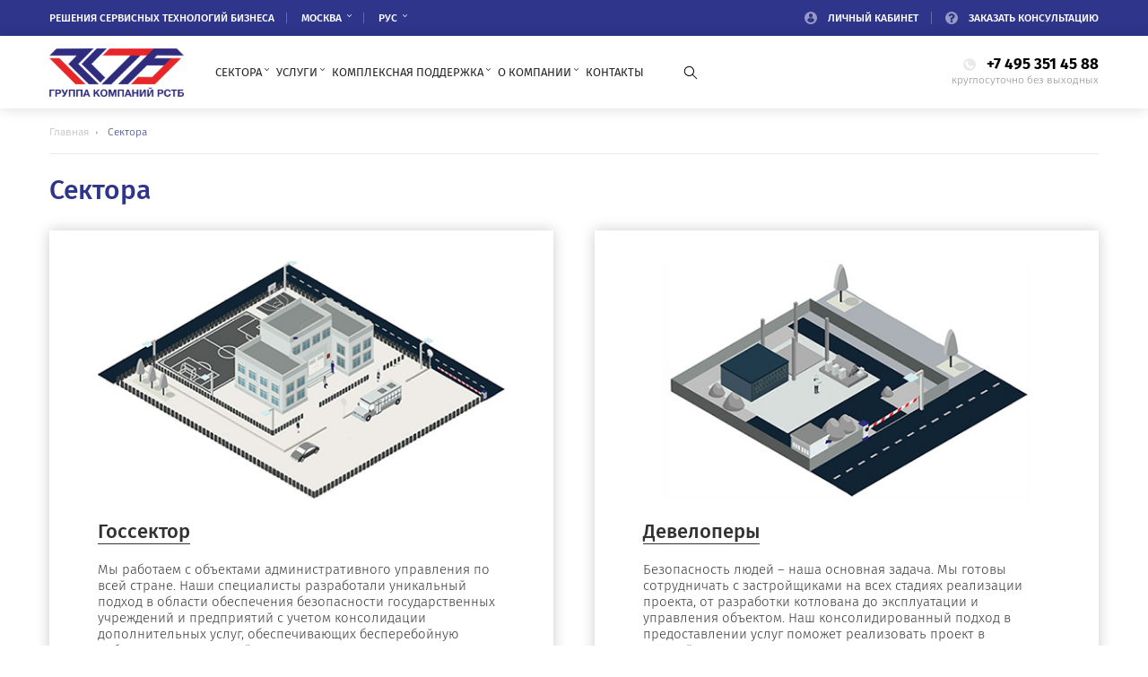

--- FILE ---
content_type: text/html; charset=UTF-8
request_url: https://gkrstb.ru/sektora/
body_size: 38870
content:

<!DOCTYPE html>
<html xmlns="http://www.w3.org/1999/xhtml">

<head itemscope itemtype="http://schema.org/WPHeader">

	<!-- Meta information (content-type + mobile mod) -->
	<meta http-equiv="Content-Type" content="text/html; charset=UTF-8" />
	<meta name="viewport" content="width=device-width, initial-scale=1.0, maximum-scale=1.0, user-scalable=no" />
	<meta name="format-detection" content="telephone=no" />
	<meta name="yandex-verification" content="bef4b5db1e076d6f" />
	<meta name="facebook-domain-verification" content="p8o86ym4w1zh6u6gu6h6bd699y8iz8" />

	<title itemprop="headline">Наши компетенции с секторах бизнеса | ГК РСТБ</title>
		<meta itemprop="description" name="description" content="ГК РСТБ - охрана, клининг и поддержка организаций, банков, государственных предприятий">

	<meta name='robots' content='index, follow, max-image-preview:large, max-snippet:-1, max-video-preview:-1' />
	<style>img:is([sizes="auto" i], [sizes^="auto," i]) { contain-intrinsic-size: 3000px 1500px }</style>
	<meta property="og:title" content="Сектора"/>
<meta property="og:description" content="Сектора 			   	  		 			 				 				Госсектор 				Мы работаем с объектами административного упра"/>
<meta property="og:image" content="https://gkrstb.ru/wp-content/themes/rstb/images/sectors/1.jpg"/>
<meta property="og:image:width" content="472" />
<meta property="og:image:height" content="278" />
<meta property="og:image:type" content="image/jpeg" />
<meta property="og:type" content="article"/>
<meta property="og:article:published_time" content="2019-03-14 18:31:08"/>
<meta property="og:article:modified_time" content="2021-11-25 12:14:49"/>
<meta name="twitter:card" content="summary">
<meta name="twitter:title" content="Сектора"/>
<meta name="twitter:description" content="Сектора 			   	  		 			 				 				Госсектор 				Мы работаем с объектами административного упра"/>
<meta name="twitter:image" content="https://gkrstb.ru/wp-content/themes/rstb/images/sectors/1.jpg"/>
<meta name="author" content="admin"/>

	<!-- This site is optimized with the Yoast SEO plugin v18.4.1 - https://yoast.com/wordpress/plugins/seo/ -->
	<meta name="description" content="ГК РСТБ - охрана, клининг и поддержка организаций, банков, государственных предприятий" />
	<link rel="canonical" href="https://gkrstb.ru/sektora/" />
	<meta property="og:url" content="https://gkrstb.ru/sektora/" />
	<meta property="og:site_name" content="ГК РСТБ" />
	<meta property="article:modified_time" content="2021-11-25T09:14:49+00:00" />
	<meta property="og:image" content="https://gkrstb.ru/wp-content/themes/rstb/images/sectors/1.jpg" />
	<script type="application/ld+json" class="yoast-schema-graph">{"@context":"https://schema.org","@graph":[{"@type":"WebSite","@id":"https://gkrstb.ru/#website","url":"https://gkrstb.ru/","name":"ГК РСТБ","description":"gkrstb.ru/\tКомплексная поддержка бизнеса\tГК РСТБ - Защита и поддержка бизнеса\tГК РСТБ - Полный спектр услуг для бизнеса. Системы безопасности, физическая и пожарная охрана, эксплуатация зданий и клининг","potentialAction":[{"@type":"SearchAction","target":{"@type":"EntryPoint","urlTemplate":"https://gkrstb.ru/?s={search_term_string}"},"query-input":"required name=search_term_string"}],"inLanguage":"ru-RU"},{"@type":"ImageObject","@id":"https://gkrstb.ru/sektora/#primaryimage","inLanguage":"ru-RU","url":"/wp-content/themes/rstb/images/sectors/1.jpg","contentUrl":"/wp-content/themes/rstb/images/sectors/1.jpg"},{"@type":"WebPage","@id":"https://gkrstb.ru/sektora/#webpage","url":"https://gkrstb.ru/sektora/","name":"Наши компетенции с секторах бизнеса | ГК РСТБ","isPartOf":{"@id":"https://gkrstb.ru/#website"},"primaryImageOfPage":{"@id":"https://gkrstb.ru/sektora/#primaryimage"},"datePublished":"2019-03-14T15:31:08+00:00","dateModified":"2021-11-25T09:14:49+00:00","description":"ГК РСТБ - охрана, клининг и поддержка организаций, банков, государственных предприятий","breadcrumb":{"@id":"https://gkrstb.ru/sektora/#breadcrumb"},"inLanguage":"ru-RU","potentialAction":[{"@type":"ReadAction","target":["https://gkrstb.ru/sektora/"]}]},{"@type":"BreadcrumbList","@id":"https://gkrstb.ru/sektora/#breadcrumb","itemListElement":[{"@type":"ListItem","position":1,"name":"Главная","item":"https://gkrstb.ru/"},{"@type":"ListItem","position":2,"name":"Сектора"}]}]}</script>
	<!-- / Yoast SEO plugin. -->


<link rel='dns-prefetch' href='//www.google.com' />
<script type="text/javascript">
/* <![CDATA[ */
window._wpemojiSettings = {"baseUrl":"https:\/\/s.w.org\/images\/core\/emoji\/16.0.1\/72x72\/","ext":".png","svgUrl":"https:\/\/s.w.org\/images\/core\/emoji\/16.0.1\/svg\/","svgExt":".svg","source":{"concatemoji":"https:\/\/gkrstb.ru\/wp-includes\/js\/wp-emoji-release.min.js?ver=6.8.3"}};
/*! This file is auto-generated */
!function(s,n){var o,i,e;function c(e){try{var t={supportTests:e,timestamp:(new Date).valueOf()};sessionStorage.setItem(o,JSON.stringify(t))}catch(e){}}function p(e,t,n){e.clearRect(0,0,e.canvas.width,e.canvas.height),e.fillText(t,0,0);var t=new Uint32Array(e.getImageData(0,0,e.canvas.width,e.canvas.height).data),a=(e.clearRect(0,0,e.canvas.width,e.canvas.height),e.fillText(n,0,0),new Uint32Array(e.getImageData(0,0,e.canvas.width,e.canvas.height).data));return t.every(function(e,t){return e===a[t]})}function u(e,t){e.clearRect(0,0,e.canvas.width,e.canvas.height),e.fillText(t,0,0);for(var n=e.getImageData(16,16,1,1),a=0;a<n.data.length;a++)if(0!==n.data[a])return!1;return!0}function f(e,t,n,a){switch(t){case"flag":return n(e,"\ud83c\udff3\ufe0f\u200d\u26a7\ufe0f","\ud83c\udff3\ufe0f\u200b\u26a7\ufe0f")?!1:!n(e,"\ud83c\udde8\ud83c\uddf6","\ud83c\udde8\u200b\ud83c\uddf6")&&!n(e,"\ud83c\udff4\udb40\udc67\udb40\udc62\udb40\udc65\udb40\udc6e\udb40\udc67\udb40\udc7f","\ud83c\udff4\u200b\udb40\udc67\u200b\udb40\udc62\u200b\udb40\udc65\u200b\udb40\udc6e\u200b\udb40\udc67\u200b\udb40\udc7f");case"emoji":return!a(e,"\ud83e\udedf")}return!1}function g(e,t,n,a){var r="undefined"!=typeof WorkerGlobalScope&&self instanceof WorkerGlobalScope?new OffscreenCanvas(300,150):s.createElement("canvas"),o=r.getContext("2d",{willReadFrequently:!0}),i=(o.textBaseline="top",o.font="600 32px Arial",{});return e.forEach(function(e){i[e]=t(o,e,n,a)}),i}function t(e){var t=s.createElement("script");t.src=e,t.defer=!0,s.head.appendChild(t)}"undefined"!=typeof Promise&&(o="wpEmojiSettingsSupports",i=["flag","emoji"],n.supports={everything:!0,everythingExceptFlag:!0},e=new Promise(function(e){s.addEventListener("DOMContentLoaded",e,{once:!0})}),new Promise(function(t){var n=function(){try{var e=JSON.parse(sessionStorage.getItem(o));if("object"==typeof e&&"number"==typeof e.timestamp&&(new Date).valueOf()<e.timestamp+604800&&"object"==typeof e.supportTests)return e.supportTests}catch(e){}return null}();if(!n){if("undefined"!=typeof Worker&&"undefined"!=typeof OffscreenCanvas&&"undefined"!=typeof URL&&URL.createObjectURL&&"undefined"!=typeof Blob)try{var e="postMessage("+g.toString()+"("+[JSON.stringify(i),f.toString(),p.toString(),u.toString()].join(",")+"));",a=new Blob([e],{type:"text/javascript"}),r=new Worker(URL.createObjectURL(a),{name:"wpTestEmojiSupports"});return void(r.onmessage=function(e){c(n=e.data),r.terminate(),t(n)})}catch(e){}c(n=g(i,f,p,u))}t(n)}).then(function(e){for(var t in e)n.supports[t]=e[t],n.supports.everything=n.supports.everything&&n.supports[t],"flag"!==t&&(n.supports.everythingExceptFlag=n.supports.everythingExceptFlag&&n.supports[t]);n.supports.everythingExceptFlag=n.supports.everythingExceptFlag&&!n.supports.flag,n.DOMReady=!1,n.readyCallback=function(){n.DOMReady=!0}}).then(function(){return e}).then(function(){var e;n.supports.everything||(n.readyCallback(),(e=n.source||{}).concatemoji?t(e.concatemoji):e.wpemoji&&e.twemoji&&(t(e.twemoji),t(e.wpemoji)))}))}((window,document),window._wpemojiSettings);
/* ]]> */
</script>
<link rel='stylesheet' id='sgr-css' href='https://gkrstb.ru/wp-content/plugins/simple-google-recaptcha/sgr.css?ver=1663584214' type='text/css' media='all' />
<style id='wp-emoji-styles-inline-css' type='text/css'>

	img.wp-smiley, img.emoji {
		display: inline !important;
		border: none !important;
		box-shadow: none !important;
		height: 1em !important;
		width: 1em !important;
		margin: 0 0.07em !important;
		vertical-align: -0.1em !important;
		background: none !important;
		padding: 0 !important;
	}
</style>
<link rel='stylesheet' id='wp-block-library-css' href='https://gkrstb.ru/wp-includes/css/dist/block-library/style.min.css?ver=6.8.3' type='text/css' media='all' />
<style id='classic-theme-styles-inline-css' type='text/css'>
/*! This file is auto-generated */
.wp-block-button__link{color:#fff;background-color:#32373c;border-radius:9999px;box-shadow:none;text-decoration:none;padding:calc(.667em + 2px) calc(1.333em + 2px);font-size:1.125em}.wp-block-file__button{background:#32373c;color:#fff;text-decoration:none}
</style>
<style id='global-styles-inline-css' type='text/css'>
:root{--wp--preset--aspect-ratio--square: 1;--wp--preset--aspect-ratio--4-3: 4/3;--wp--preset--aspect-ratio--3-4: 3/4;--wp--preset--aspect-ratio--3-2: 3/2;--wp--preset--aspect-ratio--2-3: 2/3;--wp--preset--aspect-ratio--16-9: 16/9;--wp--preset--aspect-ratio--9-16: 9/16;--wp--preset--color--black: #000000;--wp--preset--color--cyan-bluish-gray: #abb8c3;--wp--preset--color--white: #ffffff;--wp--preset--color--pale-pink: #f78da7;--wp--preset--color--vivid-red: #cf2e2e;--wp--preset--color--luminous-vivid-orange: #ff6900;--wp--preset--color--luminous-vivid-amber: #fcb900;--wp--preset--color--light-green-cyan: #7bdcb5;--wp--preset--color--vivid-green-cyan: #00d084;--wp--preset--color--pale-cyan-blue: #8ed1fc;--wp--preset--color--vivid-cyan-blue: #0693e3;--wp--preset--color--vivid-purple: #9b51e0;--wp--preset--gradient--vivid-cyan-blue-to-vivid-purple: linear-gradient(135deg,rgba(6,147,227,1) 0%,rgb(155,81,224) 100%);--wp--preset--gradient--light-green-cyan-to-vivid-green-cyan: linear-gradient(135deg,rgb(122,220,180) 0%,rgb(0,208,130) 100%);--wp--preset--gradient--luminous-vivid-amber-to-luminous-vivid-orange: linear-gradient(135deg,rgba(252,185,0,1) 0%,rgba(255,105,0,1) 100%);--wp--preset--gradient--luminous-vivid-orange-to-vivid-red: linear-gradient(135deg,rgba(255,105,0,1) 0%,rgb(207,46,46) 100%);--wp--preset--gradient--very-light-gray-to-cyan-bluish-gray: linear-gradient(135deg,rgb(238,238,238) 0%,rgb(169,184,195) 100%);--wp--preset--gradient--cool-to-warm-spectrum: linear-gradient(135deg,rgb(74,234,220) 0%,rgb(151,120,209) 20%,rgb(207,42,186) 40%,rgb(238,44,130) 60%,rgb(251,105,98) 80%,rgb(254,248,76) 100%);--wp--preset--gradient--blush-light-purple: linear-gradient(135deg,rgb(255,206,236) 0%,rgb(152,150,240) 100%);--wp--preset--gradient--blush-bordeaux: linear-gradient(135deg,rgb(254,205,165) 0%,rgb(254,45,45) 50%,rgb(107,0,62) 100%);--wp--preset--gradient--luminous-dusk: linear-gradient(135deg,rgb(255,203,112) 0%,rgb(199,81,192) 50%,rgb(65,88,208) 100%);--wp--preset--gradient--pale-ocean: linear-gradient(135deg,rgb(255,245,203) 0%,rgb(182,227,212) 50%,rgb(51,167,181) 100%);--wp--preset--gradient--electric-grass: linear-gradient(135deg,rgb(202,248,128) 0%,rgb(113,206,126) 100%);--wp--preset--gradient--midnight: linear-gradient(135deg,rgb(2,3,129) 0%,rgb(40,116,252) 100%);--wp--preset--font-size--small: 13px;--wp--preset--font-size--medium: 20px;--wp--preset--font-size--large: 36px;--wp--preset--font-size--x-large: 42px;--wp--preset--spacing--20: 0.44rem;--wp--preset--spacing--30: 0.67rem;--wp--preset--spacing--40: 1rem;--wp--preset--spacing--50: 1.5rem;--wp--preset--spacing--60: 2.25rem;--wp--preset--spacing--70: 3.38rem;--wp--preset--spacing--80: 5.06rem;--wp--preset--shadow--natural: 6px 6px 9px rgba(0, 0, 0, 0.2);--wp--preset--shadow--deep: 12px 12px 50px rgba(0, 0, 0, 0.4);--wp--preset--shadow--sharp: 6px 6px 0px rgba(0, 0, 0, 0.2);--wp--preset--shadow--outlined: 6px 6px 0px -3px rgba(255, 255, 255, 1), 6px 6px rgba(0, 0, 0, 1);--wp--preset--shadow--crisp: 6px 6px 0px rgba(0, 0, 0, 1);}:where(.is-layout-flex){gap: 0.5em;}:where(.is-layout-grid){gap: 0.5em;}body .is-layout-flex{display: flex;}.is-layout-flex{flex-wrap: wrap;align-items: center;}.is-layout-flex > :is(*, div){margin: 0;}body .is-layout-grid{display: grid;}.is-layout-grid > :is(*, div){margin: 0;}:where(.wp-block-columns.is-layout-flex){gap: 2em;}:where(.wp-block-columns.is-layout-grid){gap: 2em;}:where(.wp-block-post-template.is-layout-flex){gap: 1.25em;}:where(.wp-block-post-template.is-layout-grid){gap: 1.25em;}.has-black-color{color: var(--wp--preset--color--black) !important;}.has-cyan-bluish-gray-color{color: var(--wp--preset--color--cyan-bluish-gray) !important;}.has-white-color{color: var(--wp--preset--color--white) !important;}.has-pale-pink-color{color: var(--wp--preset--color--pale-pink) !important;}.has-vivid-red-color{color: var(--wp--preset--color--vivid-red) !important;}.has-luminous-vivid-orange-color{color: var(--wp--preset--color--luminous-vivid-orange) !important;}.has-luminous-vivid-amber-color{color: var(--wp--preset--color--luminous-vivid-amber) !important;}.has-light-green-cyan-color{color: var(--wp--preset--color--light-green-cyan) !important;}.has-vivid-green-cyan-color{color: var(--wp--preset--color--vivid-green-cyan) !important;}.has-pale-cyan-blue-color{color: var(--wp--preset--color--pale-cyan-blue) !important;}.has-vivid-cyan-blue-color{color: var(--wp--preset--color--vivid-cyan-blue) !important;}.has-vivid-purple-color{color: var(--wp--preset--color--vivid-purple) !important;}.has-black-background-color{background-color: var(--wp--preset--color--black) !important;}.has-cyan-bluish-gray-background-color{background-color: var(--wp--preset--color--cyan-bluish-gray) !important;}.has-white-background-color{background-color: var(--wp--preset--color--white) !important;}.has-pale-pink-background-color{background-color: var(--wp--preset--color--pale-pink) !important;}.has-vivid-red-background-color{background-color: var(--wp--preset--color--vivid-red) !important;}.has-luminous-vivid-orange-background-color{background-color: var(--wp--preset--color--luminous-vivid-orange) !important;}.has-luminous-vivid-amber-background-color{background-color: var(--wp--preset--color--luminous-vivid-amber) !important;}.has-light-green-cyan-background-color{background-color: var(--wp--preset--color--light-green-cyan) !important;}.has-vivid-green-cyan-background-color{background-color: var(--wp--preset--color--vivid-green-cyan) !important;}.has-pale-cyan-blue-background-color{background-color: var(--wp--preset--color--pale-cyan-blue) !important;}.has-vivid-cyan-blue-background-color{background-color: var(--wp--preset--color--vivid-cyan-blue) !important;}.has-vivid-purple-background-color{background-color: var(--wp--preset--color--vivid-purple) !important;}.has-black-border-color{border-color: var(--wp--preset--color--black) !important;}.has-cyan-bluish-gray-border-color{border-color: var(--wp--preset--color--cyan-bluish-gray) !important;}.has-white-border-color{border-color: var(--wp--preset--color--white) !important;}.has-pale-pink-border-color{border-color: var(--wp--preset--color--pale-pink) !important;}.has-vivid-red-border-color{border-color: var(--wp--preset--color--vivid-red) !important;}.has-luminous-vivid-orange-border-color{border-color: var(--wp--preset--color--luminous-vivid-orange) !important;}.has-luminous-vivid-amber-border-color{border-color: var(--wp--preset--color--luminous-vivid-amber) !important;}.has-light-green-cyan-border-color{border-color: var(--wp--preset--color--light-green-cyan) !important;}.has-vivid-green-cyan-border-color{border-color: var(--wp--preset--color--vivid-green-cyan) !important;}.has-pale-cyan-blue-border-color{border-color: var(--wp--preset--color--pale-cyan-blue) !important;}.has-vivid-cyan-blue-border-color{border-color: var(--wp--preset--color--vivid-cyan-blue) !important;}.has-vivid-purple-border-color{border-color: var(--wp--preset--color--vivid-purple) !important;}.has-vivid-cyan-blue-to-vivid-purple-gradient-background{background: var(--wp--preset--gradient--vivid-cyan-blue-to-vivid-purple) !important;}.has-light-green-cyan-to-vivid-green-cyan-gradient-background{background: var(--wp--preset--gradient--light-green-cyan-to-vivid-green-cyan) !important;}.has-luminous-vivid-amber-to-luminous-vivid-orange-gradient-background{background: var(--wp--preset--gradient--luminous-vivid-amber-to-luminous-vivid-orange) !important;}.has-luminous-vivid-orange-to-vivid-red-gradient-background{background: var(--wp--preset--gradient--luminous-vivid-orange-to-vivid-red) !important;}.has-very-light-gray-to-cyan-bluish-gray-gradient-background{background: var(--wp--preset--gradient--very-light-gray-to-cyan-bluish-gray) !important;}.has-cool-to-warm-spectrum-gradient-background{background: var(--wp--preset--gradient--cool-to-warm-spectrum) !important;}.has-blush-light-purple-gradient-background{background: var(--wp--preset--gradient--blush-light-purple) !important;}.has-blush-bordeaux-gradient-background{background: var(--wp--preset--gradient--blush-bordeaux) !important;}.has-luminous-dusk-gradient-background{background: var(--wp--preset--gradient--luminous-dusk) !important;}.has-pale-ocean-gradient-background{background: var(--wp--preset--gradient--pale-ocean) !important;}.has-electric-grass-gradient-background{background: var(--wp--preset--gradient--electric-grass) !important;}.has-midnight-gradient-background{background: var(--wp--preset--gradient--midnight) !important;}.has-small-font-size{font-size: var(--wp--preset--font-size--small) !important;}.has-medium-font-size{font-size: var(--wp--preset--font-size--medium) !important;}.has-large-font-size{font-size: var(--wp--preset--font-size--large) !important;}.has-x-large-font-size{font-size: var(--wp--preset--font-size--x-large) !important;}
:where(.wp-block-post-template.is-layout-flex){gap: 1.25em;}:where(.wp-block-post-template.is-layout-grid){gap: 1.25em;}
:where(.wp-block-columns.is-layout-flex){gap: 2em;}:where(.wp-block-columns.is-layout-grid){gap: 2em;}
:root :where(.wp-block-pullquote){font-size: 1.5em;line-height: 1.6;}
</style>
<link rel='stylesheet' id='contact-form-7-css' href='https://gkrstb.ru/wp-content/plugins/contact-form-7/includes/css/styles.css?ver=5.3.2' type='text/css' media='all' />
<link rel='stylesheet' id='wpcf7-redirect-script-frontend-css' href='https://gkrstb.ru/wp-content/plugins/wpcf7-redirect/build/css/wpcf7-redirect-frontend.min.css?ver=6.8.3' type='text/css' media='all' />
<link rel='stylesheet' id='yop-public-css' href='https://gkrstb.ru/wp-content/plugins/yop-poll/public/assets/css/yop-poll-public-6.5.21.css?ver=6.8.3' type='text/css' media='all' />
<style id='akismet-widget-style-inline-css' type='text/css'>

			.a-stats {
				--akismet-color-mid-green: #357b49;
				--akismet-color-white: #fff;
				--akismet-color-light-grey: #f6f7f7;

				max-width: 350px;
				width: auto;
			}

			.a-stats * {
				all: unset;
				box-sizing: border-box;
			}

			.a-stats strong {
				font-weight: 600;
			}

			.a-stats a.a-stats__link,
			.a-stats a.a-stats__link:visited,
			.a-stats a.a-stats__link:active {
				background: var(--akismet-color-mid-green);
				border: none;
				box-shadow: none;
				border-radius: 8px;
				color: var(--akismet-color-white);
				cursor: pointer;
				display: block;
				font-family: -apple-system, BlinkMacSystemFont, 'Segoe UI', 'Roboto', 'Oxygen-Sans', 'Ubuntu', 'Cantarell', 'Helvetica Neue', sans-serif;
				font-weight: 500;
				padding: 12px;
				text-align: center;
				text-decoration: none;
				transition: all 0.2s ease;
			}

			/* Extra specificity to deal with TwentyTwentyOne focus style */
			.widget .a-stats a.a-stats__link:focus {
				background: var(--akismet-color-mid-green);
				color: var(--akismet-color-white);
				text-decoration: none;
			}

			.a-stats a.a-stats__link:hover {
				filter: brightness(110%);
				box-shadow: 0 4px 12px rgba(0, 0, 0, 0.06), 0 0 2px rgba(0, 0, 0, 0.16);
			}

			.a-stats .count {
				color: var(--akismet-color-white);
				display: block;
				font-size: 1.5em;
				line-height: 1.4;
				padding: 0 13px;
				white-space: nowrap;
			}
		
</style>
<script type="text/javascript" id="sgr-js-extra">
/* <![CDATA[ */
var sgr = {"sgr_site_key":"6LebX64eAAAAAH9OqBw8yIJ1ajk3kvuC40_N2iSB"};
/* ]]> */
</script>
<script type="text/javascript" src="https://gkrstb.ru/wp-content/plugins/simple-google-recaptcha/sgr.js?ver=1663584214" id="sgr-js"></script>
<script type="text/javascript" src="https://gkrstb.ru/wp-includes/js/jquery/jquery.min.js?ver=3.7.1" id="jquery-core-js"></script>
<script type="text/javascript" src="https://gkrstb.ru/wp-includes/js/jquery/jquery-migrate.min.js?ver=3.4.1" id="jquery-migrate-js"></script>
<script type="text/javascript" id="yop-public-js-extra">
/* <![CDATA[ */
var objectL10n = {"yopPollParams":{"urlParams":{"ajax":"https:\/\/gkrstb.ru\/wp-admin\/admin-ajax.php","wpLogin":"https:\/\/gkrstb.ru\/wp-login.php?redirect_to=https%3A%2F%2Fgkrstb.ru%2Fwp-admin%2Fadmin-ajax.php%3Faction%3Dyop_poll_record_wordpress_vote"},"apiParams":{"reCaptcha":{"siteKey":""},"reCaptchaV2Invisible":{"siteKey":""},"reCaptchaV3":{"siteKey":""},"hCaptcha":{"siteKey":""}},"captchaParams":{"imgPath":"https:\/\/gkrstb.ru\/wp-content\/plugins\/yop-poll\/public\/assets\/img\/","url":"https:\/\/gkrstb.ru\/wp-content\/plugins\/yop-poll\/app.php","accessibilityAlt":"Sound icon","accessibilityTitle":"Accessibility option: listen to a question and answer it!","accessibilityDescription":"Type below the <strong>answer<\/strong> to what you hear. Numbers or words:","explanation":"Click or touch the <strong>ANSWER<\/strong>","refreshAlt":"Refresh\/reload icon","refreshTitle":"Refresh\/reload: get new images and accessibility option!"},"voteParams":{"invalidPoll":"Invalid Poll","noAnswersSelected":"No answer selected","minAnswersRequired":"At least {min_answers_allowed} answer(s) required","maxAnswersRequired":"\u041c\u0430\u043a\u0441\u0438\u043c\u0443\u043c {max_answers_allowed} \u043e\u0442\u0432\u0435\u0442\u0430","noAnswerForOther":"No other answer entered","noValueForCustomField":"{custom_field_name} is required","consentNotChecked":"You must agree to our terms and conditions","noCaptchaSelected":"Captcha is required","thankYou":"\u0421\u043f\u0430\u0441\u0438\u0431\u043e \u0437\u0430 \u0433\u043e\u043b\u043e\u0441"},"resultsParams":{"singleVote":"vote","multipleVotes":"votes","singleAnswer":"answer","multipleAnswers":"answers"}}};
/* ]]> */
</script>
<script type="text/javascript" src="https://gkrstb.ru/wp-content/plugins/yop-poll/public/assets/js/yop-poll-public-6.5.21.min.js?ver=6.8.3" id="yop-public-js"></script>
<link rel="https://api.w.org/" href="https://gkrstb.ru/wp-json/" /><link rel="alternate" title="JSON" type="application/json" href="https://gkrstb.ru/wp-json/wp/v2/pages/21" /><link rel="EditURI" type="application/rsd+xml" title="RSD" href="https://gkrstb.ru/xmlrpc.php?rsd" />
<meta name="generator" content="WordPress 6.8.3" />
<link rel='shortlink' href='https://gkrstb.ru/?p=21' />
<link rel="alternate" title="oEmbed (JSON)" type="application/json+oembed" href="https://gkrstb.ru/wp-json/oembed/1.0/embed?url=https%3A%2F%2Fgkrstb.ru%2Fsektora%2F" />
<link rel="alternate" title="oEmbed (XML)" type="text/xml+oembed" href="https://gkrstb.ru/wp-json/oembed/1.0/embed?url=https%3A%2F%2Fgkrstb.ru%2Fsektora%2F&#038;format=xml" />
<script>document.createElement( "picture" );if(!window.HTMLPictureElement && document.addEventListener) {window.addEventListener("DOMContentLoaded", function() {var s = document.createElement("script");s.src = "https://gkrstb.ru/wp-content/plugins/webp-express/js/picturefill.min.js";document.body.appendChild(s);});}</script><link rel="icon" href="https://gkrstb.ru/wp-content/uploads/2019/05/cropped-favicon-2-32x32.png" sizes="32x32" />
<link rel="icon" href="https://gkrstb.ru/wp-content/uploads/2019/05/cropped-favicon-2-192x192.png" sizes="192x192" />
<link rel="apple-touch-icon" href="https://gkrstb.ru/wp-content/uploads/2019/05/cropped-favicon-2-180x180.png" />
<meta name="msapplication-TileImage" content="https://gkrstb.ru/wp-content/uploads/2019/05/cropped-favicon-2-270x270.png" />
<noscript><style id="rocket-lazyload-nojs-css">.rll-youtube-player, [data-lazy-src]{display:none !important;}</style></noscript>
	<base href="https://gkrstb.ru/" />

	<!-- Fonts -->
	<link rel="stylesheet" href="https://gkrstb.ru/wp-content/themes/rstb/fonts/FiraSans/font.css" type="text/css" media="screen" />
	<!-- /Fonts -->

	<!-- Inlcude jQuery framework from Google CDN + jQuery migrate -->
	<script src="https://gkrstb.ru/wp-content/themes/rstb/js/jquery.min.js" type="text/javascript"></script>
	<script src="https://gkrstb.ru/wp-content/themes/rstb/js/jquery-migrate-1.2.1.min.js" type="text/javascript"></script>
	<script src="https://gkrstb.ru/wp-content/themes/rstb/js/jquery.cookie.js" type="text/javascript"></script>

	<!-- Plugins -->
	<script type="text/javascript" src="https://gkrstb.ru/wp-content/themes/rstb/plugins/owl.carousel/owl.carousel.min.js"></script>
	<link rel="stylesheet" href="https://gkrstb.ru/wp-content/themes/rstb/plugins/owl.carousel/owl.carousel.min.css" type="text/css" media="screen" />
	<link rel="stylesheet" href="https://gkrstb.ru/wp-content/themes/rstb/plugins/owl.carousel/owl.carousel.custom.css" type="text/css" media="screen" />
	<script type="text/javascript" src="https://gkrstb.ru/wp-content/themes/rstb/plugins/magnific-popup/jquery.magnific-popup.min.js"></script>
	<link rel="stylesheet" href="https://gkrstb.ru/wp-content/themes/rstb/plugins/magnific-popup/magnific-popup.css" type="text/css" media="screen" />
	<link rel="stylesheet" href="https://gkrstb.ru/wp-content/themes/rstb/plugins/magnific-popup/magnific-popup.custom.css" type="text/css" media="screen" />
	<script type="text/javascript" src="https://gkrstb.ru/wp-content/themes/rstb/plugins/jquery-masked-input/jquery.maskedinput.min.js"></script>
	<script type="text/javascript" src="https://gkrstb.ru/wp-content/themes/rstb/plugins/af-mobile-menu/af-mobile-menu.js"></script>
	<link rel="stylesheet" href="https://gkrstb.ru/wp-content/themes/rstb/plugins/af-mobile-menu/af-mobile-menu.css" type="text/css" media="screen" />
	<!-- /Plugins -->

	<!-- Reset -->
	<link rel="stylesheet" href="https://gkrstb.ru/wp-content/themes/rstb/css/reset.css" type="text/css" media="screen" />

	<!-- Common CSS styles -->
	<link rel="stylesheet" href="https://gkrstb.ru/wp-content/themes/rstb/style.css" type="text/css" media="screen" />

	<!-- Adaptive CSS styles -->
	<link rel="stylesheet" href="https://gkrstb.ru/wp-content/themes/rstb/adaptive_0-1199.css" type="text/css" media="screen" />
	<!-- /Adaptive CSS styles -->

	<meta name="yandex-verification" content="5eb823566d4234e4" />

	<link rel="stylesheet" href="https://gkrstb.ru/wp-content/themes/rstb/css/custom.css" type="text/css" media="screen" />

	<!-- Yandex.Metrika counter -->
	<script type="text/javascript">
		(function(m, e, t, r, i, k, a) {
			m[i] = m[i] || function() {
				(m[i].a = m[i].a || []).push(arguments)
			};
			m[i].l = 1 * new Date();
			k = e.createElement(t), a = e.getElementsByTagName(t)[0], k.async = 1, k.src = r, a.parentNode.insertBefore(k, a)
		})
		(window, document, "script", "https://mc.yandex.ru/metrika/tag.js", "ym");

		ym(47528446, "init", {
			clickmap: true,
			trackLinks: true,
			accurateTrackBounce: true,
			webvisor: true
		});
	</script>
	<noscript>
		<div><img src="https://mc.yandex.ru/watch/47528446" style="position:absolute; left:-9999px;" alt="" /></div>
	</noscript>
	<!-- /Yandex.Metrika counter -->

	<!-- Global site tag (gtag.js) - Google Analytics -->
	<script async src="https://www.googletagmanager.com/gtag/js?id=UA-137158849-1"></script>
	<script>
		window.dataLayer = window.dataLayer || [];

		function gtag() {
			dataLayer.push(arguments);
		}
		gtag('js', new Date());

		gtag('config', 'UA-137158849-1');
	</script>

	<!-- Google Tag Manager -->
	<script>
		(function(w, d, s, l, i) {
			w[l] = w[l] || [];
			w[l].push({
				'gtm.start': new Date().getTime(),
				event: 'gtm.js'
			});
			var f = d.getElementsByTagName(s)[0],
				j = d.createElement(s),
				dl = l != 'dataLayer' ? '&l=' + l : '';
			j.async = true;
			j.src =
				'https://www.googletagmanager.com/gtm.js?id=' + i + dl;
			f.parentNode.insertBefore(j, f);
		})(window, document, 'script', 'dataLayer', 'GTM-KPLQX6M');
	</script>
	<!-- End Google Tag Manager -->

</head>

<body>
	<!-- Google Tag Manager (noscript) -->
	<noscript><iframe src="https://www.googletagmanager.com/ns.html?id=GTM-KPLQX6M" height="0" width="0" style="display:none;visibility:hidden"></iframe></noscript>
	<!-- End Google Tag Manager (noscript) -->
	<div id="global-wrapper">
		<header id="header-container" class="header-newdesign">

							<!-- header-1 -->
				<div id="header-1">

					<div class="container">

						<div class="left">

							<p>Решения Сервисных Технологий Бизнеса</p>

							<ul class="city">
								<li>
									<span>Москва</span>
									<ul>
										<li><a href="#">Москва</a></li>
										<li><a href="/uslugi/sankt-peterburg/">Санкт-Петербург</a></li>
										<li><a href="#">Новосибирск</a></li>
										<li><a href="#">Нижний Новгород</a></li>
									</ul>
								</li>
							</ul>

							<ul class="language">
								<li>
									<span>Рус</span>
									<ul>
										<li><a href="#">Русский</a></li>
										<li><a href="#">English</a></li>
									</ul>
								</li>
							</ul>

						</div>

						<div class="right">

							<p class="lk">
								<a href="/lk/">
									<svg>
										<use xmlns:xlink="http://www.w3.org/1999/xlink" xlink:href="#svg_market_user2" x="0" y="0"></use>
									</svg>
									<span>Личный кабинет</span>
								</a>
							</p>
							<p class="order">
								<a class="popup-with-zoom-anim" href="#popup-form">
									<svg>
										<use xmlns:xlink="http://www.w3.org/1999/xlink" xlink:href="#svg_question" x="0" y="0"></use>
									</svg>
									<span>Заказать консультацию</span>
								</a>
							</p>

							<div class="mobile-menu-open-1">
								<svg>
									<use xmlns:xlink="http://www.w3.org/1999/xlink" xlink:href="#svg_menu" x="0" y="0"></use>
								</svg>
							</div>
							<div class="mobile-menu-close-1">
								<svg>
									<use xmlns:xlink="http://www.w3.org/1999/xlink" xlink:href="#svg_close" x="0" y="0"></use>
								</svg>
							</div>

						</div>

					</div>

				</div>
				<!-- /header-1 -->
				<style>
					#header-2 {
						height: 81px;
					}

					#main-slider {
						height: 500px;
					}
				</style>

				<!-- header-2 -->
				<div id="header-2">

					<div class="container">

						<div class="left">

							<a class="logo" href="/">
								<picture><source srcset="https://gkrstb.ru/wp-content/webp-express/webp-images/themes/rstb/images/logos/logo.png.webp" type="image/webp"><img src="data:image/svg+xml,%3Csvg%20xmlns='http://www.w3.org/2000/svg'%20viewBox='0%200%200%200'%3E%3C/svg%3E" alt="" class="logo-desktop webpexpress-processed" data-lazy-src="https://gkrstb.ru/wp-content/themes/rstb/images/logos/logo.png"><noscript><img src="https://gkrstb.ru/wp-content/themes/rstb/images/logos/logo.png" alt="" class="logo-desktop webpexpress-processed"></noscript></picture>
								<picture><source srcset="https://gkrstb.ru/wp-content/webp-express/webp-images/themes/rstb/images/logos/logo-fixed.png.webp" type="image/webp"><img src="data:image/svg+xml,%3Csvg%20xmlns='http://www.w3.org/2000/svg'%20viewBox='0%200%200%200'%3E%3C/svg%3E" alt="" class="logo-desktop-fixed webpexpress-processed" data-lazy-src="https://gkrstb.ru/wp-content/themes/rstb/images/logos/logo-fixed.png"><noscript><img src="https://gkrstb.ru/wp-content/themes/rstb/images/logos/logo-fixed.png" alt="" class="logo-desktop-fixed webpexpress-processed"></noscript></picture>
								<picture><source srcset="https://gkrstb.ru/wp-content/webp-express/webp-images/themes/rstb/images/logos/logo-mobile.png.webp" type="image/webp"><img src="data:image/svg+xml,%3Csvg%20xmlns='http://www.w3.org/2000/svg'%20viewBox='0%200%200%200'%3E%3C/svg%3E" alt="" class="logo-mobile webpexpress-processed" data-lazy-src="https://gkrstb.ru/wp-content/themes/rstb/images/logos/logo-mobile.png"><noscript><img src="https://gkrstb.ru/wp-content/themes/rstb/images/logos/logo-mobile.png" alt="" class="logo-mobile webpexpress-processed"></noscript></picture>
							</a>

						</div>

						<div class="mobile-menu-wrap mobile-menu-wrap-1">
							<div class="mobile-menu mobile-menu-1">

								<div class="mobile-menu-1-left">

									<div class="search-wrap toggle-wrap">
										<div class="toggle-btn">
											<svg>
												<use xmlns:xlink="http://www.w3.org/1999/xlink" xlink:href="#svg_search" x="0" y="0"></use>
											</svg>
										</div>
										<form role="search" method="get" class="toggle-hidden-block" action="https://gkrstb.ru/">
											<input type="search" placeholder="Поиск" value="" name="s" />
											<button type="submit" class="submit">Найти</button>
										</form>
									</div>

									<ul id="menu-main-nav" class="menu"><li id="menu-item-25" class="menu-item menu-item-type-post_type menu-item-object-page current-menu-item page_item page-item-21 current_page_item menu-item-has-children menu-item-25"><a href="https://gkrstb.ru/sektora/" aria-current="page">Сектора</a>
<ul class="sub-menu">
	<li id="menu-item-26" class="menu-item menu-item-type-post_type menu-item-object-page menu-item-26"><a href="https://gkrstb.ru/sektora/gossektor/">Госсектор</a></li>
	<li id="menu-item-63" class="menu-item menu-item-type-post_type menu-item-object-page menu-item-63"><a href="https://gkrstb.ru/sektora/ritejl/">Ритейл</a></li>
	<li id="menu-item-65" class="menu-item menu-item-type-post_type menu-item-object-page menu-item-65"><a href="https://gkrstb.ru/sektora/developery/">Девелоперы</a></li>
	<li id="menu-item-62" class="menu-item menu-item-type-post_type menu-item-object-page menu-item-62"><a href="https://gkrstb.ru/uslugi/biznes-centry/">Бизнес — центры</a></li>
	<li id="menu-item-61" class="menu-item menu-item-type-post_type menu-item-object-page menu-item-61"><a href="https://gkrstb.ru/sektora/torgovye-centry/">Торговые — центры</a></li>
	<li id="menu-item-60" class="menu-item menu-item-type-post_type menu-item-object-page menu-item-60"><a href="https://gkrstb.ru/sektora/logisticheskie-obekty/">Логистические объекты</a></li>
	<li id="menu-item-59" class="menu-item menu-item-type-post_type menu-item-object-page menu-item-59"><a href="https://gkrstb.ru/uslugi/promyshlennost-i-proizvodstvo/">Промышленность и производство</a></li>
	<li id="menu-item-58" class="menu-item menu-item-type-post_type menu-item-object-page menu-item-58"><a href="https://gkrstb.ru/uslugi/massovye-meropriyatiya/">Массовые мероприятия</a></li>
	<li id="menu-item-969" class="menu-item menu-item-type-post_type menu-item-object-page menu-item-969"><a href="https://gkrstb.ru/sektora/finansovye-organizacii/">Финансовые организации</a></li>
</ul>
</li>
<li id="menu-item-320" class="menu-item menu-item-type-custom menu-item-object-custom menu-item-has-children menu-item-320"><a href="/uslugi/">Услуги</a>
<ul class="sub-menu">
	<li id="menu-item-2752" class="menu-item menu-item-type-post_type menu-item-object-page menu-item-has-children menu-item-2752"><a href="https://gkrstb.ru/uslugi/ohrana-nedvijimosti/">Охрана недвижимости</a>
	<ul class="sub-menu">
		<li id="menu-item-1392" class="menu-item menu-item-type-post_type menu-item-object-page menu-item-1392"><a href="https://gkrstb.ru/uslugi/ohrana-kottedzhnyh-poselkov/">Охрана коттеджных поселков</a></li>
		<li id="menu-item-2753" class="menu-item menu-item-type-post_type menu-item-object-page menu-item-2753"><a href="https://gkrstb.ru/uslugi/ohrana-dachi/">Охрана дачи</a></li>
	</ul>
</li>
	<li id="menu-item-1408" class="menu-item menu-item-type-post_type menu-item-object-page menu-item-1408"><a href="https://gkrstb.ru/uslugi/ohrana-kottedzhej/">Охрана коттеджей</a></li>
	<li id="menu-item-1411" class="menu-item menu-item-type-post_type menu-item-object-page menu-item-1411"><a href="https://gkrstb.ru/uslugi/ohrana-zhilyh-kompleksov/">Охрана жилых комплексов</a></li>
	<li id="menu-item-1414" class="menu-item menu-item-type-post_type menu-item-object-page menu-item-1414"><a href="https://gkrstb.ru/uslugi/vooruzhennaya-ohrana/">Вооруженная охрана</a></li>
	<li id="menu-item-2731" class="menu-item menu-item-type-post_type menu-item-object-page menu-item-has-children menu-item-2731"><a href="https://gkrstb.ru/uslugi/ohrana-uchrezhdenij/">Охрана учреждений и объектов</a>
	<ul class="sub-menu">
		<li id="menu-item-2732" class="menu-item menu-item-type-post_type menu-item-object-page menu-item-2732"><a href="https://gkrstb.ru/uslugi/ohrana-bolnic/">Охрана бизнес-центров</a></li>
		<li id="menu-item-2733" class="menu-item menu-item-type-post_type menu-item-object-page menu-item-2733"><a href="https://gkrstb.ru/uslugi/ohrana-gostinic-i-oteley/">Охрана гостиниц и отелей</a></li>
		<li id="menu-item-2734" class="menu-item menu-item-type-post_type menu-item-object-page menu-item-2734"><a href="https://gkrstb.ru/uslugi/ohrana-gosudarstvennyh-uchrejdeniy/">Охрана государственных учреждений</a></li>
		<li id="menu-item-1059" class="menu-item menu-item-type-post_type menu-item-object-page menu-item-1059"><a href="https://gkrstb.ru/uslugi/fizicheskaya-oxrana-detskogo-sada/">Охрана детских садов</a></li>
		<li id="menu-item-2735" class="menu-item menu-item-type-post_type menu-item-object-page menu-item-2735"><a href="https://gkrstb.ru/uslugi/ohrana-cafe-i-restoranov/">Охрана кафе и ресторанов</a></li>
		<li id="menu-item-1412" class="menu-item menu-item-type-post_type menu-item-object-page menu-item-1412"><a href="https://gkrstb.ru/uslugi/ohrana-magazina/">Охрана магазинов</a></li>
		<li id="menu-item-2736" class="menu-item menu-item-type-post_type menu-item-object-page menu-item-2736"><a href="https://gkrstb.ru/uslugi/ohrana-azs/">Охрана АЗС</a></li>
		<li id="menu-item-938" class="menu-item menu-item-type-post_type menu-item-object-page menu-item-938"><a href="https://gkrstb.ru/uslugi/organizaciya-oxrany-ofisa/">Охрана офисов</a></li>
		<li id="menu-item-985" class="menu-item menu-item-type-post_type menu-item-object-page menu-item-985"><a href="https://gkrstb.ru/uslugi/oxrana-torgovyx-centrov/">Охрана торговых центров</a></li>
		<li id="menu-item-2737" class="menu-item menu-item-type-post_type menu-item-object-page menu-item-2737"><a href="https://gkrstb.ru/uslugi/ohrana-territorii/">Охрана территорий</a></li>
		<li id="menu-item-2738" class="menu-item menu-item-type-post_type menu-item-object-page menu-item-2738"><a href="https://gkrstb.ru/uslugi/ohrana-avtostojanok/">Охрана автостоянок</a></li>
		<li id="menu-item-976" class="menu-item menu-item-type-post_type menu-item-object-page menu-item-976"><a href="https://gkrstb.ru/uslugi/oxrana-skladov/">Охрана складов</a></li>
		<li id="menu-item-2739" class="menu-item menu-item-type-post_type menu-item-object-page menu-item-2739"><a href="https://gkrstb.ru/uslugi/ohrana-shkol-i-vuzov/">Охрана вузов и школ</a></li>
		<li id="menu-item-2740" class="menu-item menu-item-type-post_type menu-item-object-page menu-item-2740"><a href="https://gkrstb.ru/uslugi/ohrana-promyshlennyh-objektov/">Охрана промышленных объектов</a></li>
		<li id="menu-item-2741" class="menu-item menu-item-type-post_type menu-item-object-page menu-item-2741"><a href="https://gkrstb.ru/uslugi/ohrana-avtosalonov/">Охрана автосалонов</a></li>
		<li id="menu-item-1410" class="menu-item menu-item-type-post_type menu-item-object-page menu-item-1410"><a href="https://gkrstb.ru/uslugi/ohrana-na-rynok/">Охрана рынков</a></li>
		<li id="menu-item-2742" class="menu-item menu-item-type-post_type menu-item-object-page menu-item-2742"><a href="https://gkrstb.ru/uslugi/ohrana-aeroportov/">Охрана аэропортов</a></li>
		<li id="menu-item-2743" class="menu-item menu-item-type-post_type menu-item-object-page menu-item-2743"><a href="https://gkrstb.ru/uslugi/ohrana-garazhey/">Охрана гаражей</a></li>
		<li id="menu-item-2744" class="menu-item menu-item-type-post_type menu-item-object-page menu-item-2744"><a href="https://gkrstb.ru/uslugi/ohrana-vystavok/">Охрана выставок</a></li>
		<li id="menu-item-2745" class="menu-item menu-item-type-post_type menu-item-object-page menu-item-2745"><a href="https://gkrstb.ru/uslugi/ohrana-parkov/">Охрана парков</a></li>
		<li id="menu-item-1413" class="menu-item menu-item-type-post_type menu-item-object-page menu-item-1413"><a href="https://gkrstb.ru/uslugi/stroitelnye-obekty/">Охрана строительных площадок и объектов</a></li>
		<li id="menu-item-64" class="menu-item menu-item-type-post_type menu-item-object-page menu-item-64"><a href="https://gkrstb.ru/uslugi/finansovye-organizacii/">Охрана банков</a></li>
		<li id="menu-item-2746" class="menu-item menu-item-type-post_type menu-item-object-page menu-item-2746"><a href="https://gkrstb.ru/uslugi/ohrana-nochnyh-klubov/">Охрана ночных клубов</a></li>
		<li id="menu-item-2747" class="menu-item menu-item-type-post_type menu-item-object-page menu-item-2747"><a href="https://gkrstb.ru/uslugi/ohrana-muzeev/">Охрана музеев</a></li>
		<li id="menu-item-2748" class="menu-item menu-item-type-post_type menu-item-object-page menu-item-2748"><a href="https://gkrstb.ru/uslugi/ohrana-fitnes-clubov/">Охрана фитнес-клубов</a></li>
		<li id="menu-item-2749" class="menu-item menu-item-type-post_type menu-item-object-page menu-item-2749"><a href="https://gkrstb.ru/uslugi/ohrana-bukmekerskih-kontor/">Охрана букмекерских контор</a></li>
		<li id="menu-item-1409" class="menu-item menu-item-type-post_type menu-item-object-page menu-item-1409"><a href="https://gkrstb.ru/uslugi/ohrana-aptek/">Охрана аптек</a></li>
	</ul>
</li>
	<li id="menu-item-109" class="menu-item menu-item-type-post_type menu-item-object-page menu-item-109"><a href="https://gkrstb.ru/?page_id=68">Физическая охрана объектов в Москве</a></li>
	<li id="menu-item-108" class="menu-item menu-item-type-post_type menu-item-object-page menu-item-108"><a href="https://gkrstb.ru/uslugi/texnicheskie-sredstva-oxrany/">Технические средства охраны</a></li>
	<li id="menu-item-107" class="menu-item menu-item-type-post_type menu-item-object-page menu-item-107"><a href="https://gkrstb.ru/uslugi/soprovozhdenie-gruzoperevozok/">Сопровождение грузоперевозок</a></li>
	<li id="menu-item-106" class="menu-item menu-item-type-post_type menu-item-object-page menu-item-106"><a href="https://gkrstb.ru/uslugi/pozharnaya-bezopasnost/">Пожарная безопасность</a></li>
	<li id="menu-item-105" class="menu-item menu-item-type-post_type menu-item-object-page menu-item-105"><a href="https://gkrstb.ru/uslugi/lichnaya-bezopasnost/">Личная охрана</a></li>
	<li id="menu-item-104" class="menu-item menu-item-type-post_type menu-item-object-page menu-item-104"><a href="https://gkrstb.ru/uslugi/korporativnaya-bezopasnost/">Корпоративная безопасность</a></li>
	<li id="menu-item-103" class="menu-item menu-item-type-post_type menu-item-object-page menu-item-103"><a href="https://gkrstb.ru/uslugi/gruppa-bystrogo-reagirovaniya/">Группа быстрого реагирования</a></li>
</ul>
</li>
<li id="menu-item-321" class="menu-item menu-item-type-custom menu-item-object-custom menu-item-has-children menu-item-321"><a href="/kompleksnaya-podderzhka/">Комплексная поддержка</a>
<ul class="sub-menu">
	<li id="menu-item-119" class="menu-item menu-item-type-post_type menu-item-object-page menu-item-119"><a href="https://gkrstb.ru/kompleksnaya-podderzhka/ekspluataciya-zdanij/">Эксплуатация зданий</a></li>
	<li id="menu-item-117" class="menu-item menu-item-type-post_type menu-item-object-page menu-item-117"><a href="https://gkrstb.ru/kompleksnaya-podderzhka/upravlenie-obektami-nedvizhimosti/">Управление объектами недвижимости</a></li>
	<li id="menu-item-118" class="menu-item menu-item-type-post_type menu-item-object-page menu-item-118"><a href="https://gkrstb.ru/kompleksnaya-podderzhka/ekonomicheskaya-bezopasnost/">Экономическая безопасность</a></li>
	<li id="menu-item-116" class="menu-item menu-item-type-post_type menu-item-object-page menu-item-116"><a href="https://gkrstb.ru/kompleksnaya-podderzhka/risk-menedzhment/">Риск менеджмент</a></li>
	<li id="menu-item-115" class="menu-item menu-item-type-post_type menu-item-object-page menu-item-115"><a href="https://gkrstb.ru/kompleksnaya-podderzhka/remontnye-raboty/">Ремонтные работы</a></li>
	<li id="menu-item-114" class="menu-item menu-item-type-post_type menu-item-object-page menu-item-114"><a href="https://gkrstb.ru/kompleksnaya-podderzhka/podderzhka-ofisa/">Поддержка офиса</a></li>
	<li id="menu-item-113" class="menu-item menu-item-type-post_type menu-item-object-page menu-item-113"><a href="https://gkrstb.ru/kompleksnaya-podderzhka/konsaltingovye-uslugi/">Консалтинговые услуги</a></li>
	<li id="menu-item-112" class="menu-item menu-item-type-post_type menu-item-object-page menu-item-112"><a href="https://gkrstb.ru/kompleksnaya-podderzhka/klining/">Клининг</a></li>
	<li id="menu-item-111" class="menu-item menu-item-type-post_type menu-item-object-page menu-item-111"><a href="https://gkrstb.ru/kompleksnaya-podderzhka/inzhenerno-texnicheskoe-obsluzhivanie/">Инженерно — техническое обслуживание</a></li>
</ul>
</li>
<li id="menu-item-1830" class="menu-item menu-item-type-post_type menu-item-object-page menu-item-has-children menu-item-1830"><a href="https://gkrstb.ru/o-kompanii/">О компании</a>
<ul class="sub-menu">
	<li id="menu-item-1831" class="menu-item menu-item-type-post_type menu-item-object-page menu-item-1831"><a href="https://gkrstb.ru/kak-my-rabotaem/">Как мы работаем</a></li>
	<li id="menu-item-121" class="menu-item menu-item-type-post_type menu-item-object-page menu-item-121"><a href="https://gkrstb.ru/rabota-u-nas/">Работа у нас</a></li>
	<li id="menu-item-1832" class="menu-item menu-item-type-post_type menu-item-object-page menu-item-1832"><a href="https://gkrstb.ru/licenzii-i-sertifikaty/">Лицензии и сертификаты</a></li>
	<li id="menu-item-1833" class="menu-item menu-item-type-post_type menu-item-object-page menu-item-1833"><a href="https://gkrstb.ru/otzyvy/">Отзывы</a></li>
	<li id="menu-item-1834" class="menu-item menu-item-type-custom menu-item-object-custom menu-item-1834"><a href="/news/">Новости</a></li>
	<li id="menu-item-1835" class="menu-item menu-item-type-custom menu-item-object-custom menu-item-1835"><a href="/blog/">Блог</a></li>
</ul>
</li>
<li id="menu-item-120" class="menu-item menu-item-type-post_type menu-item-object-page menu-item-120"><a href="https://gkrstb.ru/kontakty/">Контакты</a></li>
</ul>
								</div>
								
								<ul itemscope itemtype="http://schema.org/SiteNavigationElement" style="display: none;">
									<li><a itemprop="url" href="https://gkrstb.ru/sektora/">Сектора</a>
										<ul class="sub-menu">
											<li><a itemprop="url" href="https://gkrstb.ru/sektora/gossektor/">Госсектор</a></li>
											<li><a itemprop="url" href="https://gkrstb.ru/sektora/ritejl/">Ритейл</a></li>
											<li><a itemprop="url" href="https://gkrstb.ru/sektora/developery/">Девелоперы</a></li>
											<li><a itemprop="url" href="https://gkrstb.ru/uslugi/biznes-centry/">Бизнес — центры</a></li>
											<li><a itemprop="url" href="https://gkrstb.ru/sektora/torgovye-centry/">Торговые — центры</a></li>
											<li><a itemprop="url" href="https://gkrstb.ru/sektora/logisticheskie-obekty/">Логистические объекты</a></li>
											<li><a itemprop="url" href="https://gkrstb.ru/uslugi/promyshlennost-i-proizvodstvo/">Промышленность и
													производство</a></li>
											<li><a itemprop="url" href="https://gkrstb.ru/uslugi/massovye-meropriyatiya/">Массовые мероприятия</a></li>
											<li><a itemprop="url" href="https://gkrstb.ru/sektora/finansovye-organizacii/">Финансовые организации</a>
											</li>
										</ul>
									</li>
									<li><a itemprop="url" href="/uslugi/">Услуги</a>
										<ul class="sub-menu">
											<li><a itemprop="url" href="https://gkrstb.ru/uslugi/ohrana-nedvijimosti/">Охрана недвижимости</a>
												<ul class="sub-menu">
													<li><a itemprop="url" href="https://gkrstb.ru/uslugi/ohrana-kottedzhnyh-poselkov/">Охрана коттеджных
															поселков</a></li>
													<li><a itemprop="url" href="https://gkrstb.ru/uslugi/ohrana-dachi/">Охрана дачи</a></li>
												</ul>
											</li>
											<li><a itemprop="url" href="https://gkrstb.ru/uslugi/ohrana-kottedzhej/">Охрана коттеджей</a></li>
											<li><a itemprop="url" href="https://gkrstb.ru/uslugi/ohrana-zhilyh-kompleksov/">Охрана жилых комплексов</a>
											</li>
											<li><a itemprop="url" href="https://gkrstb.ru/uslugi/vooruzhennaya-ohrana/">Вооруженная охрана</a></li>
											<li><a itemprop="url" href="https://gkrstb.ru/uslugi/ohrana-uchrezhdenij/">Охрана учреждений и объектов</a>
												<ul class="sub-menu">
													<li><a itemprop="url" href="https://gkrstb.ru/uslugi/ohrana-bolnic/">Охрана бизнес-центров</a></li>
													<li><a itemprop="url" href="https://gkrstb.ru/uslugi/ohrana-gostinic-i-oteley/">Охрана гостиниц и
															отелей</a></li>
													<li><a itemprop="url" href="https://gkrstb.ru/uslugi/ohrana-gosudarstvennyh-uchrejdeniy/">Охрана
															государственных учреждений</a></li>
													<li><a itemprop="url" href="https://gkrstb.ru/uslugi/fizicheskaya-oxrana-detskogo-sada/">Охрана
															детских садов</a></li>
													<li><a itemprop="url" href="https://gkrstb.ru/uslugi/ohrana-cafe-i-restoranov/">Охрана кафе и
															ресторанов</a></li>
													<li><a itemprop="url" href="https://gkrstb.ru/uslugi/ohrana-magazina/">Охрана магазинов</a></li>
													<li><a itemprop="url" href="https://gkrstb.ru/uslugi/ohrana-azs/">Охрана АЗС</a></li>
													<li><a itemprop="url" href="https://gkrstb.ru/uslugi/organizaciya-oxrany-ofisa/">Охрана офисов</a>
													</li>
													<li><a itemprop="url" href="https://gkrstb.ru/uslugi/oxrana-torgovyx-centrov/">Охрана торговых
															центров</a></li>
													<li><a itemprop="url" href="https://gkrstb.ru/uslugi/ohrana-territorii/">Охрана территорий</a></li>
													<li><a itemprop="url" href="https://gkrstb.ru/uslugi/ohrana-avtostojanok/">Охрана автостоянок</a>
													</li>
													<li><a itemprop="url" href="https://gkrstb.ru/uslugi/oxrana-skladov/">Охрана складов</a></li>
													<li><a itemprop="url" href="https://gkrstb.ru/uslugi/ohrana-shkol-i-vuzov/">Охрана вузов и школ</a>
													</li>
													<li><a itemprop="url" href="https://gkrstb.ru/uslugi/ohrana-promyshlennyh-objektov/">Охрана
															промышленных объектов</a></li>
													<li><a itemprop="url" href="https://gkrstb.ru/uslugi/ohrana-avtosalonov/">Охрана автосалонов</a>
													</li>
													<li><a itemprop="url" href="https://gkrstb.ru/uslugi/ohrana-na-rynok/">Охрана рынков</a></li>
													<li><a itemprop="url" href="https://gkrstb.ru/uslugi/ohrana-aeroportov/">Охрана аэропортов</a></li>
													<li><a itemprop="url" href="https://gkrstb.ru/uslugi/ohrana-garazhey/">Охрана гаражей</a></li>
													<li><a itemprop="url" href="https://gkrstb.ru/uslugi/ohrana-vystavok/">Охрана выставок</a></li>
													<li><a itemprop="url" href="https://gkrstb.ru/uslugi/ohrana-parkov/">Охрана парков</a></li>
													<li><a itemprop="url" href="https://gkrstb.ru/uslugi/stroitelnye-obekty/">Охрана строительных
															площадок и объектов</a></li>
													<li><a itemprop="url" href="https://gkrstb.ru/uslugi/finansovye-organizacii/">Охрана банков</a></li>
													<li><a itemprop="url" href="https://gkrstb.ru/uslugi/ohrana-nochnyh-klubov/">Охрана ночных
															клубов</a></li>
													<li><a itemprop="url" href="https://gkrstb.ru/uslugi/ohrana-muzeev/">Охрана музеев</a></li>
													<li><a itemprop="url" href="https://gkrstb.ru/uslugi/ohrana-fitnes-clubov/">Охрана фитнес-клубов</a>
													</li>
													<li><a itemprop="url" href="https://gkrstb.ru/uslugi/ohrana-bukmekerskih-kontor/">Охрана
															букмекерских контор</a></li>
													<li><a itemprop="url" href="https://gkrstb.ru/uslugi/ohrana-aptek/">Охрана аптек</a></li>
												</ul>
											</li>
											<li><a itemprop="url" href="https://gkrstb.ru/uslugi/fizicheskaya-oxrana-obektov/">Физическая охрана
													объектов в Москве</a></li1>
											<li><a itemprop="url" href="https://gkrstb.ru/uslugi/texnicheskie-sredstva-oxrany/">Технические средства
													охраны</a></li>
											<li><a itemprop="url" href="https://gkrstb.ru/uslugi/soprovozhdenie-gruzoperevozok/">Сопровождение
													грузоперевозок</a></li>
											<li><a itemprop="url" href="https://gkrstb.ru/uslugi/pozharnaya-bezopasnost/">Пожарная безопасность</a></li>
											<li><a itemprop="url" href="https://gkrstb.ru/uslugi/lichnaya-bezopasnost/">Личная охрана</a></li>
											<li><a itemprop="url" href="https://gkrstb.ru/uslugi/korporativnaya-bezopasnost/">Корпоративная
													безопасность</a></li>
											<li><a itemprop="url" href="https://gkrstb.ru/uslugi/gruppa-bystrogo-reagirovaniya/">Группа быстрого
													реагирования</a></li>
										</ul>
									</li>
									<li><a itemprop="url" href="https://gkrstb.ru/price/">Стоимость охраны</a></li>
									<li><a itemprop="url" href="/kompleksnaya-podderzhka/">Комплексная поддержка</a>
										<ul class="sub-menu">
											<li><a itemprop="url" href="https://gkrstb.ru/kompleksnaya-podderzhka/ekspluataciya-zdanij/">Эксплуатация
													зданий</a></li>
											<li><a itemprop="url" href="https://gkrstb.ru/kompleksnaya-podderzhka/upravlenie-obektami-nedvizhimosti/">Управление
													объектами недвижимости</a></li>
											<li><a itemprop="url" href="https://gkrstb.ru/kompleksnaya-podderzhka/ekonomicheskaya-bezopasnost/">Экономическая
													безопасность</a></li>
											<li><a itemprop="url" href="https://gkrstb.ru/kompleksnaya-podderzhka/risk-menedzhment/">Риск менеджмент</a>
											</li>
											<li><a itemprop="url" href="https://gkrstb.ru/kompleksnaya-podderzhka/remontnye-raboty/">Ремонтные
													работы</a></li>
											<li><a itemprop="url" href="https://gkrstb.ru/kompleksnaya-podderzhka/podderzhka-ofisa/">Поддержка офиса</a>
											</li>
											<li><a itemprop="url" href="https://gkrstb.ru/kompleksnaya-podderzhka/konsaltingovye-uslugi/">Консалтинговые
													услуги</a></li>
											<li><a itemprop="url" href="https://gkrstb.ru/kompleksnaya-podderzhka/klining/">Клининг</a></li>
											<li><a itemprop="url" href="https://gkrstb.ru/kompleksnaya-podderzhka/inzhenerno-texnicheskoe-obsluzhivanie/">Инженерно —
													техническое обслуживание</a></li>
										</ul>
									</li>
									<li><a href="https://gkrstb.ru/o-kompanii/">О компании</a>
										<ul class="sub-menu">
											<li><a itemprop="url" href="https://gkrstb.ru/kak-my-rabotaem/">Как мы работаем</a></li>
											<li><a itemprop="url" href="https://gkrstb.ru/rabota-u-nas/">Работа у нас</a></li>
											<li><a itemprop="url" href="https://gkrstb.ru/licenzii-i-sertifikaty/">Лицензии и сертификаты</a></li>
											<li><a itemprop="url" href="https://gkrstb.ru/otzyvy/">Отзывы</a></li>
											<li><a itemprop="url" href="/news/">Новости</a></li>
											<li><a itemprop="url" href="/blog/">Блог</a></li>
										</ul>
									</li>
									<li><a itemprop="url" href="https://gkrstb.ru/kontakty/">Контакты</a></li>
								</ul>

								<p class="contacts">
									<span class="contacts-phone">
										<svg>
											<use xmlns:xlink="http://www.w3.org/1999/xlink" xlink:href="#svg_phone" x="0" y="0"></use>
										</svg>
										<a href="tel:+74953514588">+7 495 351 45 88</a>
									</span>
									<span class="contacts-timework">круглосуточно без выходных</span>
									<a class="submit popup-with-zoom-anim" href="#popup-form">Заказать консультацию</a>
									<span class="contacts-address">109387, Россия, Москва, ул. Люблинская, 42</span>
								</p>

							</div>
						</div>

						<div class="right">
							<p class="contacts">
								<span class="contacts-phone">
									<svg>
										<use xmlns:xlink="http://www.w3.org/1999/xlink" xlink:href="#svg_phone" x="0" y="0"></use>
									</svg>
									<a href="tel:+74953514588" class="contacts-phone">+7 495 351 45 88</a>
								</span>
								<span class="contacts-timework">круглосуточно без выходных</span>
								<a class="contacts-order popup-with-zoom-anim" href="#popup-form">Заказать консультацию</a>
							</p>
						</div>

					</div>

				</div>
				<!-- /header-2 -->
			
			
		</header>
		<section id="main-container">
			
				<!-- breadcrumbs -->
				<div id="breadcrumbs">
					<div class="container">

						<span><span><a href="https://gkrstb.ru/">Главная</a>  <span class="breadcrumb_last" aria-current="page">Сектора</span></span></span>
					</div>
				</div>
				<!-- End breadcrumbs -->

			
<!-- center -->
<div id="center">

	<div class="container">
	
		<!-- content -->
		<div id="content">
	
		
						
				<h1>Сектора</h1>
			
<div class="sectors-wrap">

	<div class="sectors-row">

		<div>
			<p>
				<img decoding="async" src="data:image/svg+xml,%3Csvg%20xmlns='http://www.w3.org/2000/svg'%20viewBox='0%200%200%200'%3E%3C/svg%3E" alt="" data-lazy-src="/wp-content/themes/rstb/images/sectors/1.jpg"><noscript><img decoding="async" src="/wp-content/themes/rstb/images/sectors/1.jpg" alt=""></noscript>
				<a href="/sektora/gossektor/">Госсектор</a>
				<span>Мы работаем с объектами административного управления по всей стране. Наши специалисты разработали уникальный подход в области обеспечения безопасности государственных учреждений и предприятий с учетом консолидации дополнительных услуг, обеспечивающих бесперебойную работу государственной структуры.</span>
			</p>
		</div>
		
		<div>
			<p>
				<img decoding="async" src="data:image/svg+xml,%3Csvg%20xmlns='http://www.w3.org/2000/svg'%20viewBox='0%200%200%200'%3E%3C/svg%3E" alt="" data-lazy-src="/wp-content/themes/rstb/images/sectors/2.jpg"><noscript><img decoding="async" src="/wp-content/themes/rstb/images/sectors/2.jpg" alt=""></noscript>
				<a href="/sektora/developery/">Девелоперы</a>
				<span>Безопасность людей – наша основная задача. Мы готовы сотрудничать с застройщиками на всех стадиях реализации проекта, от разработки котлована до эксплуатации и управления объектом. Наш консолидированный подход в предоставлении услуг поможет реализовать проект в кратчайшие строки.</span>
			</p>
		</div>

	</div>

	<div class="sectors-row">

		<div>
			<p>
				<img decoding="async" src="data:image/svg+xml,%3Csvg%20xmlns='http://www.w3.org/2000/svg'%20viewBox='0%200%200%200'%3E%3C/svg%3E" alt="" data-lazy-src="/wp-content/themes/rstb/images/sectors/3.jpg"><noscript><img decoding="async" src="/wp-content/themes/rstb/images/sectors/3.jpg" alt=""></noscript>
				<a href="/sektora/finansovye-organizacii/">Финансовые организации</a>
				<span>Безопасность бизнеса и клиентов – главная задача любой финансовой структуры. За годы сотрудничества с финансовыми организациями группа компаний РСТБ накопила обширный опыт по обеспечению бесперебойной поставки услуг безопасности банкам, страховым компаниям и финансовым институтам.</span>
			</p>
		</div>
		
		<div>
			<p>
				<img decoding="async" src="data:image/svg+xml,%3Csvg%20xmlns='http://www.w3.org/2000/svg'%20viewBox='0%200%200%200'%3E%3C/svg%3E" alt="" data-lazy-src="/wp-content/themes/rstb/images/sectors/4.jpg"><noscript><img decoding="async" src="/wp-content/themes/rstb/images/sectors/4.jpg" alt=""></noscript>
				<a href="/sektora/ritejl/">Ритейл</a>
				<span>РСТБ предлагает не только качественные услуги по обеспечению безопасности в ритейле, но и сопутствующие услуги в качестве единого поставщика. Данное решение позволит оптимизировать расходы и минимизировать потери без потери качества услуг в целом.</span>
			</p>
		</div>

	</div>

	<div class="sectors-row">

		<div>
			<p>
				<img decoding="async" src="data:image/svg+xml,%3Csvg%20xmlns='http://www.w3.org/2000/svg'%20viewBox='0%200%200%200'%3E%3C/svg%3E" alt="" data-lazy-src="/wp-content/themes/rstb/images/sectors/5.jpg"><noscript><img decoding="async" src="/wp-content/themes/rstb/images/sectors/5.jpg" alt=""></noscript>
				<a href="/uslugi/biznes-centry/">Бизнес &#8212; центры</a>
				<span>В данном сегменте актуальны и организация контроля пропускного режима, и технические средства охраны, и поддержание порядка как на территории здания, так и за его пределами. Готовы сотрудничать с бизнес-центрами на различных условиях, предоставляя как комплекс услуг, так и каждую из услуг отдельно.</span>
			</p>
		</div>
		
		<div>
			<p>
				<img decoding="async" src="data:image/svg+xml,%3Csvg%20xmlns='http://www.w3.org/2000/svg'%20viewBox='0%200%200%200'%3E%3C/svg%3E" alt="" data-lazy-src="/wp-content/themes/rstb/images/sectors/6.jpg"><noscript><img decoding="async" src="/wp-content/themes/rstb/images/sectors/6.jpg" alt=""></noscript>
				<a href="/sektora/torgovye-centry/">Торговые центры</a>
				<span>Высококвалифицированный персонал, необходимые технические средства и опыт в построении уникальных систем для предотвращения всевозможных инцидентов и террористических угроз – далеко не полный список наших компетенций и зон ответственности.</span>
			</p>
		</div>

	</div>

	<div class="sectors-row">

		<div>
			<p>
				<img decoding="async" src="data:image/svg+xml,%3Csvg%20xmlns='http://www.w3.org/2000/svg'%20viewBox='0%200%200%200'%3E%3C/svg%3E" alt="" data-lazy-src="/wp-content/themes/rstb/images/sectors/7.jpg"><noscript><img decoding="async" src="/wp-content/themes/rstb/images/sectors/7.jpg" alt=""></noscript>
				<a href="/uslugi/promyshlennost-i-proizvodstvo/">Промышленность и производство</a>
				<span>Мы понимаем, что нет двух одинаковых объектов, именно поэтому наш подход к каждому из клиентов индивидуален и уникален. Для нас важно поддерживать высокий имидж компании клиента, мы внедряем комплексные решения на объектах промышленности и производства, что позволяет нашим клиентам поддерживать свою репутацию на рынке.</span>
			</p>
		</div>
		
		<div>
			<p>
				<img decoding="async" src="data:image/svg+xml,%3Csvg%20xmlns='http://www.w3.org/2000/svg'%20viewBox='0%200%200%200'%3E%3C/svg%3E" alt="" data-lazy-src="/wp-content/themes/rstb/images/sectors/8.jpg"><noscript><img decoding="async" src="/wp-content/themes/rstb/images/sectors/8.jpg" alt=""></noscript>
				<a href="/uslugi/massovye-meropriyatiya/">Массовые мероприятия</a>
				<span>Любой формат массового мероприятия требует мобилизации значительных ресурсов, основным из которых является персонал. Выставка, званый вечер, фестиваль, концерт, ярмарка или экскурсия – гости, и участники должны оставаться в безопасности без потери хорошего настроения. Обеспечение безопасности мероприятий любого уровня сложности.</span>
			</p>
		</div>

	</div>

</div>			
			
				
<style>
	.service__wrapper_ct .service__item img{
		    width: 100%;
    height: auto;
	}
	.service__wrapper_ct .service__item{
		margin-bottom: 20px;
	}
</style>


		</div>
		<!-- /content -->
		
	</div>

</div>
<!-- /center -->

</section>
<footer id="footer-container">


<!-- footer-info -->
<div id="footer-info">

	<div class="container">
	
		<div class="left">
			<p class="title">Почему мы</p>

			<p>У Группы Компаний РСТБ более чем двадцатилетний опыт работы в области организации сервисных служб  на объектах различного уровня сложности. Мы предлагаем обширный выбор инновационных  решений поддержки бизнеса с охватом от одного объекта до всей сети клиента в целом.</p>
			<p>Основной целью ГК РСТБ является выявление проблем  и предотвращение возможных сервисных угроз на территории присутствия наших клиентов. Работая совместно с заказчиком, мы организуем разумные, надежные, своевременные и качественные решения по организации сервисной поддержки бизнеса.</p>
			<p>ГК РСТБ гарантирует репутационную поддержку клиента, мы примем своевременные меры для сокращения возможных рисков клиента.</p>
		</div>
		
		
		
				
		<div class="right">
			<p class="title">Обратная связь</p>
			
			<div role="form" class="wpcf7" id="wpcf7-f5-o1" lang="ru-RU" dir="ltr">
<div class="screen-reader-response"><p role="status" aria-live="polite" aria-atomic="true"></p> <ul></ul></div>
<form action="/sektora/#wpcf7-f5-o1" method="post" class="wpcf7-form init contact-form" novalidate="novalidate" data-status="init">
<div style="display: none;">
<input type="hidden" name="_wpcf7" value="5" />
<input type="hidden" name="_wpcf7_version" value="5.3.2" />
<input type="hidden" name="_wpcf7_locale" value="ru_RU" />
<input type="hidden" name="_wpcf7_unit_tag" value="wpcf7-f5-o1" />
<input type="hidden" name="_wpcf7_container_post" value="0" />
<input type="hidden" name="_wpcf7_posted_data_hash" value="" />
<input type="hidden" name="_wpcf7_recaptcha_response" value="" />
</div>
<div class="contact-form-flex-wrap">
<span class="wpcf7-form-control-wrap trtutyiykhkgfkh"><input type="text" name="trtutyiykhkgfkh" value="" size="40" class="wpcf7-form-control wpcf7-text wpcf7-validates-as-required" aria-required="true" aria-invalid="false" placeholder="Ваше имя" /></span>
<span class="wpcf7-form-control-wrap gjhdbhsdgds"><input type="text" name="gjhdbhsdgds" value="" size="40" class="wpcf7-form-control wpcf7-text wpcf7-validates-as-required" aria-required="true" aria-invalid="false" placeholder="Телефон и/или e-mail" /></span>
</div>
<span class="wpcf7-form-control-wrap sesdgsfqwefs"><textarea name="sesdgsfqwefs" cols="40" rows="10" class="wpcf7-form-control wpcf7-textarea wpcf7-validates-as-required" aria-required="true" aria-invalid="false" placeholder="Ваше сообщение"></textarea></span>
<input type="submit" value="Отправить" class="wpcf7-form-control wpcf7-submit submit" />
<div class="agree">Заполняя форму, я соглашаюсь на <br /><a href="#popup-agree" class="popup-with-zoom-anim">обработку персональных данных</a></div><p style="display: none !important;" class="akismet-fields-container" data-prefix="_wpcf7_ak_"><label>&#916;<textarea name="_wpcf7_ak_hp_textarea" cols="45" rows="8" maxlength="100"></textarea></label><input type="hidden" id="ak_js_1" name="_wpcf7_ak_js" value="151"/><script>document.getElementById( "ak_js_1" ).setAttribute( "value", ( new Date() ).getTime() );</script></p><div class="wpcf7-response-output" aria-hidden="true"></div></form></div>			
		</div>
		
			
	</div>
	
</div>
<!-- /footer-info -->




<!-- footer -->
<div id="footer">

	<div class="container">
		
		<div class="left">
		
			<a class="logo" href="/"><picture><source srcset="https://gkrstb.ru/wp-content/webp-express/webp-images/themes/rstb/images/logos/logo-footer.png.webp" type="image/webp"><img src="data:image/svg+xml,%3Csvg%20xmlns='http://www.w3.org/2000/svg'%20viewBox='0%200%200%200'%3E%3C/svg%3E" alt="" class="logo webpexpress-processed" data-lazy-src="https://gkrstb.ru/wp-content/themes/rstb/images/logos/logo-footer.png"><noscript><img src="https://gkrstb.ru/wp-content/themes/rstb/images/logos/logo-footer.png" alt="" class="logo webpexpress-processed"></noscript></picture></a>
			
			<p class="contacts">
				<a href="tel:+74953514588" class="contacts-phone">+7 495 351 45 88</a>
				<span class="contacts-timework">круглосуточно без выходных</span>
				<span class="contacts-address">109387, Россия, Москва, ул. Люблинская, 42</span>
				<a href="mailto:info@gkrstb.ru" class="contacts-email">info@gkrstb.ru</a>
			</p>
			
			<div class="socicons">
							<a href="https://www.youtube.com/channel/UCovSeKNp6IQppG1Lps-5slQ" class="yt">
					<svg><use xmlns:xlink="http://www.w3.org/1999/xlink" xlink:href="#svg_social-icons_yt" x="0" y="0"></use></svg>
				</a>
				<a href="https://vk.com/gkrstb" class="vk">
					<svg><use xmlns:xlink="http://www.w3.org/1999/xlink" xlink:href="#svg_social-icons_vk" x="0" y="0"></use></svg>
				</a>
							<a href="https://t.me/gkrstb"><picture><source srcset="https://gkrstb.ru/wp-content/webp-express/webp-images/themes/rstb/images/logos/tg.png.webp" type="image/webp"><img src="data:image/svg+xml,%3Csvg%20xmlns='http://www.w3.org/2000/svg'%20viewBox='0%200%200%200'%3E%3C/svg%3E" class="webpexpress-processed" data-lazy-src="https://gkrstb.ru/wp-content/themes/rstb/images/logos/tg.png"><noscript><img src="https://gkrstb.ru/wp-content/themes/rstb/images/logos/tg.png" class="webpexpress-processed"></noscript></picture></a>
				<a href="https://ok.ru/group/66396028928061"><picture><source srcset="https://gkrstb.ru/wp-content/webp-express/webp-images/themes/rstb/images/logos/ok.png.webp" type="image/webp"><img src="data:image/svg+xml,%3Csvg%20xmlns='http://www.w3.org/2000/svg'%20viewBox='0%200%200%200'%3E%3C/svg%3E" class="webpexpress-processed" data-lazy-src="https://gkrstb.ru/wp-content/themes/rstb/images/logos/ok.png"><noscript><img src="https://gkrstb.ru/wp-content/themes/rstb/images/logos/ok.png" class="webpexpress-processed"></noscript></picture></a>
			</div>
			
			<ul id="menu-footer-nav-mobile" class="menu"><li id="menu-item-232" class="menu-item menu-item-type-post_type menu-item-object-page menu-item-232"><a href="https://gkrstb.ru/o-kompanii/">О компании</a></li>
<li id="menu-item-233" class="menu-item menu-item-type-post_type menu-item-object-page menu-item-233"><a href="https://gkrstb.ru/rabota-u-nas/">Работа у нас</a></li>
<li id="menu-item-230" class="menu-item menu-item-type-post_type menu-item-object-page menu-item-230"><a href="https://gkrstb.ru/kontakty/">Контакты</a></li>
</ul>			
			<a href="#popup-form" class="submit popup-with-zoom-anim">Заказать консультацию</a>
			
		</div>
		
		<div class="right">
		
			<div class="footer-menu-wrap">
		
				<ul id="menu-footer-nav-1" class="menu"><li id="menu-item-127" class="menu-item menu-item-type-post_type menu-item-object-page current-menu-item page_item page-item-21 current_page_item menu-item-has-children menu-item-127"><a href="https://gkrstb.ru/sektora/" aria-current="page">Сектора</a>
<ul class="sub-menu">
	<li id="menu-item-135" class="menu-item menu-item-type-post_type menu-item-object-page menu-item-135"><a href="https://gkrstb.ru/sektora/torgovye-centry/">Торговые — центры</a></li>
	<li id="menu-item-134" class="menu-item menu-item-type-post_type menu-item-object-page menu-item-134"><a href="https://gkrstb.ru/sektora/ritejl/">Ритейл</a></li>
	<li id="menu-item-133" class="menu-item menu-item-type-post_type menu-item-object-page menu-item-133"><a href="https://gkrstb.ru/uslugi/promyshlennost-i-proizvodstvo/">Промышленность и производство</a></li>
	<li id="menu-item-132" class="menu-item menu-item-type-post_type menu-item-object-page menu-item-132"><a href="https://gkrstb.ru/uslugi/massovye-meropriyatiya/">Массовые мероприятия</a></li>
	<li id="menu-item-131" class="menu-item menu-item-type-post_type menu-item-object-page menu-item-131"><a href="https://gkrstb.ru/sektora/logisticheskie-obekty/">Логистические объекты</a></li>
	<li id="menu-item-130" class="menu-item menu-item-type-post_type menu-item-object-page menu-item-130"><a href="https://gkrstb.ru/sektora/developery/">Девелоперы</a></li>
	<li id="menu-item-129" class="menu-item menu-item-type-post_type menu-item-object-page menu-item-129"><a href="https://gkrstb.ru/sektora/gossektor/">Госсектор</a></li>
	<li id="menu-item-128" class="menu-item menu-item-type-post_type menu-item-object-page menu-item-128"><a href="https://gkrstb.ru/uslugi/biznes-centry/">Бизнес — центры</a></li>
	<li id="menu-item-967" class="menu-item menu-item-type-post_type menu-item-object-page menu-item-967"><a href="https://gkrstb.ru/sektora/finansovye-organizacii/">Финансовые организации</a></li>
</ul>
</li>
</ul>				<ul id="menu-footer-nav-2" class="menu"><li id="menu-item-319" class="menu-item menu-item-type-custom menu-item-object-custom menu-item-has-children menu-item-319"><a href="/uslugi/">Услуги</a>
<ul class="sub-menu">
	<li id="menu-item-299" class="menu-item menu-item-type-post_type menu-item-object-page menu-item-299"><a href="https://gkrstb.ru/?page_id=68">Физическая охрана объектов в Москве</a></li>
	<li id="menu-item-298" class="menu-item menu-item-type-post_type menu-item-object-page menu-item-298"><a href="https://gkrstb.ru/uslugi/texnicheskie-sredstva-oxrany/">Технические средства охраны</a></li>
	<li id="menu-item-297" class="menu-item menu-item-type-post_type menu-item-object-page menu-item-297"><a href="https://gkrstb.ru/uslugi/soprovozhdenie-gruzoperevozok/">Сопровождение грузоперевозок</a></li>
	<li id="menu-item-296" class="menu-item menu-item-type-post_type menu-item-object-page menu-item-296"><a href="https://gkrstb.ru/uslugi/pozharnaya-bezopasnost/">Пожарная безопасность</a></li>
	<li id="menu-item-295" class="menu-item menu-item-type-post_type menu-item-object-page menu-item-295"><a href="https://gkrstb.ru/uslugi/lichnaya-bezopasnost/">Личная охрана</a></li>
	<li id="menu-item-294" class="menu-item menu-item-type-post_type menu-item-object-page menu-item-294"><a href="https://gkrstb.ru/uslugi/korporativnaya-bezopasnost/">Корпоративная безопасность</a></li>
	<li id="menu-item-293" class="menu-item menu-item-type-post_type menu-item-object-page menu-item-293"><a href="https://gkrstb.ru/uslugi/gruppa-bystrogo-reagirovaniya/">Группа быстрого реагирования</a></li>
	<li id="menu-item-465" class="menu-item menu-item-type-post_type menu-item-object-page menu-item-465"><a href="https://gkrstb.ru/kompleksnaya-podderzhka/">Комплексная поддержка</a></li>
	<li id="menu-item-962" class="menu-item menu-item-type-post_type menu-item-object-page menu-item-962"><a href="https://gkrstb.ru/uslugi/organizaciya-oxrany-ofisa/">Охрана офисов в Москве</a></li>
	<li id="menu-item-963" class="menu-item menu-item-type-post_type menu-item-object-page menu-item-963"><a href="https://gkrstb.ru/uslugi/finansovye-organizacii/">Охрана банков в Москве</a></li>
	<li id="menu-item-974" class="menu-item menu-item-type-post_type menu-item-object-page menu-item-974"><a href="https://gkrstb.ru/uslugi/oxrana-skladov/">Охрана складов в Москве</a></li>
	<li id="menu-item-983" class="menu-item menu-item-type-post_type menu-item-object-page menu-item-983"><a href="https://gkrstb.ru/uslugi/oxrana-torgovyx-centrov/">Охрана торговых центров в Москве</a></li>
	<li id="menu-item-1061" class="menu-item menu-item-type-post_type menu-item-object-page menu-item-1061"><a href="https://gkrstb.ru/uslugi/fizicheskaya-oxrana-detskogo-sada/">Охрана детских садов в Москве</a></li>
	<li id="menu-item-2054" class="menu-item menu-item-type-post_type menu-item-object-page menu-item-2054"><a href="https://gkrstb.ru/uslugi/sankt-peterburg/">Услуги охраны в Санкт-Петербурге</a></li>
</ul>
</li>
</ul>				<ul id="menu-footer-nav-3" class="menu"><li id="menu-item-301" class="menu-item menu-item-type-custom menu-item-object-custom menu-item-has-children menu-item-301"><a>Информация</a>
<ul class="sub-menu">
	<li id="menu-item-302" class="menu-item menu-item-type-post_type menu-item-object-page menu-item-302"><a href="https://gkrstb.ru/o-kompanii/">О компании</a></li>
	<li id="menu-item-303" class="menu-item menu-item-type-post_type menu-item-object-page menu-item-303"><a href="https://gkrstb.ru/rabota-u-nas/">Работа у нас</a></li>
	<li id="menu-item-304" class="menu-item menu-item-type-post_type menu-item-object-page menu-item-304"><a href="https://gkrstb.ru/kontakty/">Контакты</a></li>
	<li id="menu-item-333" class="menu-item menu-item-type-taxonomy menu-item-object-category menu-item-333"><a href="https://gkrstb.ru/news/">Новости</a></li>
	<li id="menu-item-1337" class="menu-item menu-item-type-taxonomy menu-item-object-category menu-item-1337"><a href="https://gkrstb.ru/blog/">Блог</a></li>
</ul>
</li>
</ul>			
			</div>
			
			<p class="copyright">2026, ГК РСТБ. Все права защищены.</p>

            <p class="recaptcha">This site is protected by reCAPTCHA and the Google
                <a href="https://policies.google.com/privacy">Privacy Policy</a> and
                <a href="https://policies.google.com/terms">Terms of Service</a> apply.</p>
			
		</div>
		
	</div>

</div>
<!-- footer -->


</footer>



</div>
<!-- /global-container -->









<noindex>
<div id="popup-form" class="popup-window popup-text zoom-anim-dialog mfp-hide">

	<div class="popup-form-wrapper">
	
		<p class="popup-title">Отправить сообщение</p>

		<div role="form" class="wpcf7" id="wpcf7-f5-o2" lang="ru-RU" dir="ltr">
<div class="screen-reader-response"><p role="status" aria-live="polite" aria-atomic="true"></p> <ul></ul></div>
<form action="/sektora/#wpcf7-f5-o2" method="post" class="wpcf7-form init contact-form" novalidate="novalidate" data-status="init">
<div style="display: none;">
<input type="hidden" name="_wpcf7" value="5" />
<input type="hidden" name="_wpcf7_version" value="5.3.2" />
<input type="hidden" name="_wpcf7_locale" value="ru_RU" />
<input type="hidden" name="_wpcf7_unit_tag" value="wpcf7-f5-o2" />
<input type="hidden" name="_wpcf7_container_post" value="0" />
<input type="hidden" name="_wpcf7_posted_data_hash" value="" />
<input type="hidden" name="_wpcf7_recaptcha_response" value="" />
</div>
<div class="contact-form-flex-wrap">
<span class="wpcf7-form-control-wrap trtutyiykhkgfkh"><input type="text" name="trtutyiykhkgfkh" value="" size="40" class="wpcf7-form-control wpcf7-text wpcf7-validates-as-required" aria-required="true" aria-invalid="false" placeholder="Ваше имя" /></span>
<span class="wpcf7-form-control-wrap gjhdbhsdgds"><input type="text" name="gjhdbhsdgds" value="" size="40" class="wpcf7-form-control wpcf7-text wpcf7-validates-as-required" aria-required="true" aria-invalid="false" placeholder="Телефон и/или e-mail" /></span>
</div>
<span class="wpcf7-form-control-wrap sesdgsfqwefs"><textarea name="sesdgsfqwefs" cols="40" rows="10" class="wpcf7-form-control wpcf7-textarea wpcf7-validates-as-required" aria-required="true" aria-invalid="false" placeholder="Ваше сообщение"></textarea></span>
<input type="submit" value="Отправить" class="wpcf7-form-control wpcf7-submit submit" />
<div class="agree">Заполняя форму, я соглашаюсь на <br /><a href="#popup-agree" class="popup-with-zoom-anim">обработку персональных данных</a></div><p style="display: none !important;" class="akismet-fields-container" data-prefix="_wpcf7_ak_"><label>&#916;<textarea name="_wpcf7_ak_hp_textarea" cols="45" rows="8" maxlength="100"></textarea></label><input type="hidden" id="ak_js_2" name="_wpcf7_ak_js" value="0"/><script>document.getElementById( "ak_js_2" ).setAttribute( "value", ( new Date() ).getTime() );</script></p><div class="wpcf7-response-output" aria-hidden="true"></div></form></div>	
	</div>

</div>





<div id="popup-form-hr" class="popup-window popup-text zoom-anim-dialog mfp-hide">

	<div class="popup-form-wrapper">
	
		<p class="popup-title">Отправить сообщение</p>

		<div role="form" class="wpcf7" id="wpcf7-f414-o3" lang="ru-RU" dir="ltr">
<div class="screen-reader-response"><p role="status" aria-live="polite" aria-atomic="true"></p> <ul></ul></div>
<form action="/sektora/#wpcf7-f414-o3" method="post" class="wpcf7-form init contact-form" novalidate="novalidate" data-status="init">
<div style="display: none;">
<input type="hidden" name="_wpcf7" value="414" />
<input type="hidden" name="_wpcf7_version" value="5.3.2" />
<input type="hidden" name="_wpcf7_locale" value="ru_RU" />
<input type="hidden" name="_wpcf7_unit_tag" value="wpcf7-f414-o3" />
<input type="hidden" name="_wpcf7_container_post" value="0" />
<input type="hidden" name="_wpcf7_posted_data_hash" value="" />
<input type="hidden" name="_wpcf7_recaptcha_response" value="" />
</div>
<div class="contact-form-flex-wrap">
<span class="wpcf7-form-control-wrap rthsgasfvdgwevasvs"><input type="text" name="rthsgasfvdgwevasvs" value="" size="40" class="wpcf7-form-control wpcf7-text wpcf7-validates-as-required" aria-required="true" aria-invalid="false" placeholder="Ваше имя" /></span>
<span class="wpcf7-form-control-wrap jdjdtjrhdrfhdrd"><input type="text" name="jdjdtjrhdrfhdrd" value="" size="40" class="wpcf7-form-control wpcf7-text wpcf7-validates-as-required" aria-required="true" aria-invalid="false" placeholder="Телефон и/или e-mail" /></span>
</div>
<span class="wpcf7-form-control-wrap hsgfdgsshrfhjdr"><textarea name="hsgfdgsshrfhjdr" cols="40" rows="10" class="wpcf7-form-control wpcf7-textarea wpcf7-validates-as-required" aria-required="true" aria-invalid="false" placeholder="Ваше сообщение"></textarea></span>
<input type="submit" value="Отправить" class="wpcf7-form-control wpcf7-submit submit" />
<div class="agree">Заполняя форму, я соглашаюсь на <br /><a href="#popup-agree" class="popup-with-zoom-anim">обработку персональных данных</a></div><p style="display: none !important;" class="akismet-fields-container" data-prefix="_wpcf7_ak_"><label>&#916;<textarea name="_wpcf7_ak_hp_textarea" cols="45" rows="8" maxlength="100"></textarea></label><input type="hidden" id="ak_js_3" name="_wpcf7_ak_js" value="206"/><script>document.getElementById( "ak_js_3" ).setAttribute( "value", ( new Date() ).getTime() );</script></p><div class="wpcf7-response-output" aria-hidden="true"></div></form></div>	
	</div>

</div>





<div id="popup-form-subscribe" class="popup-window popup-text zoom-anim-dialog mfp-hide">

	<div class="popup-form-wrapper">
	
		<p class="popup-title">Для доступа к премиум текстам, пожалуйста, заполните форму</p>

		<div role="form" class="wpcf7" id="wpcf7-f793-o4" lang="ru-RU" dir="ltr">
<div class="screen-reader-response"><p role="status" aria-live="polite" aria-atomic="true"></p> <ul></ul></div>
<form action="/sektora/#wpcf7-f793-o4" method="post" class="wpcf7-form init contact-form" novalidate="novalidate" data-status="init">
<div style="display: none;">
<input type="hidden" name="_wpcf7" value="793" />
<input type="hidden" name="_wpcf7_version" value="5.3.2" />
<input type="hidden" name="_wpcf7_locale" value="ru_RU" />
<input type="hidden" name="_wpcf7_unit_tag" value="wpcf7-f793-o4" />
<input type="hidden" name="_wpcf7_container_post" value="0" />
<input type="hidden" name="_wpcf7_posted_data_hash" value="" />
<input type="hidden" name="_wpcf7_recaptcha_response" value="" />
</div>
<div class="contact-form-flex-wrap">
<span class="wpcf7-form-control-wrap rthsgasfvdgwevasvs"><input type="text" name="rthsgasfvdgwevasvs" value="" size="40" class="wpcf7-form-control wpcf7-text wpcf7-validates-as-required" aria-required="true" aria-invalid="false" placeholder="* ФИО" /></span>
<span class="wpcf7-form-control-wrap jdjdtjrhdrfhdrd"><input type="tel" name="jdjdtjrhdrfhdrd" value="" size="40" class="wpcf7-form-control wpcf7-text wpcf7-tel wpcf7-validates-as-required wpcf7-validates-as-tel input-phone" aria-required="true" aria-invalid="false" placeholder="* Телефон" /></span>
<span class="wpcf7-form-control-wrap jhghesrghhkdhd"><input type="email" name="jhghesrghhkdhd" value="" size="40" class="wpcf7-form-control wpcf7-text wpcf7-email wpcf7-validates-as-required wpcf7-validates-as-email" aria-required="true" aria-invalid="false" placeholder="* E-mail" /></span>
<span class="wpcf7-form-control-wrap ufkjfhjtjtyhdr"><input type="text" name="ufkjfhjtjtyhdr" value="" size="40" class="wpcf7-form-control wpcf7-text" aria-invalid="false" placeholder="Наименование компании" /></span>
</div>
<input type="submit" value="Отправить" class="wpcf7-form-control wpcf7-submit submit" />
<div class="agree">Заполняя форму, я соглашаюсь на <br /><a href="#popup-agree" class="popup-with-zoom-anim">обработку персональных данных</a></div><p style="display: none !important;" class="akismet-fields-container" data-prefix="_wpcf7_ak_"><label>&#916;<textarea name="_wpcf7_ak_hp_textarea" cols="45" rows="8" maxlength="100"></textarea></label><input type="hidden" id="ak_js_4" name="_wpcf7_ak_js" value="67"/><script>document.getElementById( "ak_js_4" ).setAttribute( "value", ( new Date() ).getTime() );</script></p><div class="wpcf7-response-output" aria-hidden="true"></div></form></div>	
	</div>

</div>






<div id="popup-agree" class="popup-window popup-text zoom-anim-dialog mfp-hide">

	<div class="popup-form-wrapper">
	
		<p class="popup-title">Согласие на обработку персональных данных</p>

		<p>Настоящим в соответствии с Федеральным законом № 152-ФЗ «О персональных данных» свободно, своей волей и в своем интересе выражаю свое безусловное согласие на обработку моих персональных данных  ООО "ГК РСТБ" (ИНН 9723079520, ОГРН 1197746114774), зарегистрированным в соответствии с законодательством РФ по адресу: 109387, город Москва, Люблинская улица, дом 42, этаж 1 офис л-106 (далее - Оператор).</p>

		<p>Персональные данные - любая информация, относящаяся к определенному или определяемому на основании такой информации физическому лицу. Настоящее согласие выдано мною на обработку следующих персональных данных:</p>

		<p>Имя, фамилия<br />
		Номер телефона<br />
		Адрес электронной почты<br />
		Иные анкетные данные сообщаемые пользователем.</p>

		<p>Согласие дано Оператору для совершения следующих действий с моими персональными данными с использованием средств автоматизации и/или без использования таких средств: сбор, систематизация, накопление, хранение, уточнение (обновление, изменение), использование, обезличивание, передача третьим лицам для указанных ниже целей, а также осуществление любых иных действий, предусмотренных действующим законодательством РФ как неавтоматизированными, так и автоматизированными способами.</p>

		<p>Данное согласие дается Оператору для обработки моих персональных данных в следующих целях: предоставление мне услуг/работ; направление на мой адрес уведомлений, касающихся предоставления мне услуг/работ; подготовка и направление ответов на мои запросы; направление в мой адрес информации, в том числе рекламной о мероприятиях/услугах/работах Оператора.</p>

		<p>Настоящее согласие действует до момента его отзыва путем направления соответствующего уведомления на электронный адрес info@gkrstb.ru. В случае отзыва мною согласия на обработку персональных данных Оператор вправе продолжить обработку персональных данных без моего согласия при наличии оснований, указанных в пунктах 2 – 11 части 1 статьи 6, части 2 статьи 10 и части 2 статьи 11 Федерального закона от 26.06.2006 №152-ФЗ «О персональных данных».</p>
	
	</div>

</div>






<div id="popup-msg" class="popup-window popup-text zoom-anim-dialog mfp-hide">

	<p class="popup-title">Сообщение отправлено!</p>
	
	<p>Спасибо за ваще сообщение, мы свяжемся с вами в ближайшее время.</p>

</div>
</noindex>







<!-- SVG icons -->
<svg id="svg_icons" style="display: none;">

    <symbol id="svg_arrow" viewBox="0 0 477.175 477.175">
        <path d="m145.19 238.57l215.5-215.5c5.3-5.3 5.3-13.8 0-19.1s-13.8-5.3-19.1 0l-225.1 225.1c-5.3 5.3-5.3 13.8 0 19.1l225.1 225c2.6 2.6 6.1 4 9.5 4s6.9-1.3 9.5-4c5.3-5.3 5.3-13.8 0-19.1l-215.4-215.5"/>
    </symbol>
	
	<symbol id="svg_minus" viewBox="0 0 31.427 31.427">
        <g>
			<path d="m1.111 16.832c-.619 0-1.111-.507-1.111-1.126 0-.619.492-1.111 1.111-1.111h29.19c.619 0 1.127.492 1.127 1.111 0 .619-.508 1.127-1.127 1.127h-29.19"/>
		</g>
    </symbol>
	
	<symbol id="svg_minus-circle" viewBox="0 0 52 52">
        <g>
			<path d="M26,0C11.664,0,0,11.663,0,26s11.664,26,26,26s26-11.663,26-26S40.336,0,26,0z M26,50C12.767,50,2,39.233,2,26
				S12.767,2,26,2s24,10.767,24,24S39.233,50,26,50z"/>
			<path d="M39,25H13c-0.552,0-1,0.447-1,1s0.448,1,1,1h26c0.552,0,1-0.447,1-1S39.552,25,39,25z"/>
		</g>
    </symbol>
	
	<symbol id="svg_plus" viewBox="0 0 512 512">
        <g>
			<path d="m492 236h-216v-216c0-11.05-8.954-20-20-20-11.05 0-20 8.954-20 20v216h-216c-11.05 0-20 8.954-20 20s8.954 20 20 20h216v216c0 11.05 8.954 20 20 20s20-8.954 20-20v-216h216c11.05 0 20-8.954 20-20 0-11.05-8.954-20-20-20"/>
		</g>
    </symbol>
	
	<symbol id="svg_plus-circle" viewBox="0 0 52 52">
        <g>
			<path d="M26,0C11.664,0,0,11.663,0,26s11.664,26,26,26s26-11.663,26-26S40.336,0,26,0z M26,50C12.767,50,2,39.233,2,26
				S12.767,2,26,2s24,10.767,24,24S39.233,50,26,50z"/>
			<path d="M38.5,25H27V14c0-0.553-0.448-1-1-1s-1,0.447-1,1v11H13.5c-0.552,0-1,0.447-1,1s0.448,1,1,1H25v12c0,0.553,0.448,1,1,1
				s1-0.447,1-1V27h11.5c0.552,0,1-0.447,1-1S39.052,25,38.5,25z"/>
		</g>
    </symbol>
	
	<symbol id="svg_close" viewBox="0 0 47.971 47.971">
        <g>
			<path d="m28.23 23.986l18.864-18.864c1.172-1.171 1.172-3.071 0-4.242-1.172-1.172-3.07-1.172-4.242 0l-18.864 18.864-18.865-18.864c-1.172-1.172-3.07-1.172-4.242 0-1.172 1.171-1.172 3.071 0 4.242l18.865 18.864-18.865 18.864c-1.172 1.171-1.172 3.071 0 4.242.586.585 1.354.878 2.121.878s1.535-.293 2.121-.879l18.865-18.864 18.864 18.864c.586.586 1.354.879 2.121.879s1.535-.293 2.121-.879c1.172-1.171 1.172-3.071 0-4.242l-18.864-18.863"/>
		</g>
    </symbol>
	
	<symbol id="svg_close-circle" viewBox="0 0 475.2 475.2">
        <g>
			<path d="m405.6 69.6c-44.9-44.9-104.5-69.6-168-69.6s-123.1 24.7-168 69.6-69.6 104.5-69.6 168 24.7 123.1 69.6 168 104.5 69.6 168 69.6 123.1-24.7 168-69.6 69.6-104.5 69.6-168-24.7-123.1-69.6-168m-19.1 316.9c-39.8 39.8-92.7 61.7-148.9 61.7s-109.1-21.9-148.9-61.7c-82.1-82.1-82.1-215.7 0-297.8 39.8-39.8 92.7-61.7 148.9-61.7s109.1 21.9 148.9 61.7c82.1 82.1 82.1 215.7 0 297.8"/>
			<path d="m342.3 132.9c-5.3-5.3-13.8-5.3-19.1 0l-85.6 85.6-85.6-85.6c-5.3-5.3-13.8-5.3-19.1 0-5.3 5.3-5.3 13.8 0 19.1l85.6 85.6-85.6 85.6c-5.3 5.3-5.3 13.8 0 19.1 2.6 2.6 6.1 4 9.5 4s6.9-1.3 9.5-4l85.6-85.6 85.6 85.6c2.6 2.6 6.1 4 9.5 4 3.5 0 6.9-1.3 9.5-4 5.3-5.3 5.3-13.8 0-19.1l-85.4-85.6 85.6-85.6c5.3-5.3 5.3-13.8 0-19.1"/>
		</g>
    </symbol>
	
	<symbol id="svg_info-circle" viewBox="0 0 45.999 45.999">
        <g>
			<path d="m39.26 6.736c-8.982-8.981-23.545-8.982-32.528 0-8.982 8.982-8.981 23.545 0 32.528 8.982 8.98 23.545 8.981 32.528 0 8.981-8.983 8.98-23.545 0-32.528m-13.265 26.26c0 1.657-1.343 3-3 3s-3-1.343-3-3v-12c0-1.657 1.343-3 3-3s3 1.343 3 3v12m-3.053-17.13c-1.728 0-2.88-1.224-2.844-2.735-.036-1.584 1.116-2.771 2.879-2.771 1.764 0 2.88 1.188 2.917 2.771-.0001 1.511-1.152 2.735-2.952 2.735"/>
		</g>
    </symbol>
	
	<symbol id="svg_checkmark" viewBox="0 0 97.619 97.618">
        <g>
			<path d="m96.94 17.358l-12.971-11.399c-.398-.352-.927-.531-1.449-.494-.529.035-1.023.278-1.373.677l-47.05 53.55-16.728-22.14c-.319-.422-.794-.701-1.319-.773-.524-.078-1.059.064-1.481.385l-13.778 10.408c-.881.666-1.056 1.92-.39 2.801l30.974 40.996c.362.479.922.771 1.522.793.024 0 .049 0 .073 0 .574 0 1.122-.246 1.503-.68l62.64-71.3c.73-.829.649-2.094-.181-2.822"/>
		</g>
    </symbol>
	
	<symbol id="svg_checkmark-circle" viewBox="0 0 512 512">
        <path d="M437.019,74.98C388.667,26.629,324.38,0,256,0C187.619,0,123.331,26.629,74.98,74.98C26.628,123.332,0,187.62,0,256
			s26.628,132.667,74.98,181.019C123.332,485.371,187.619,512,256,512c68.38,0,132.667-26.629,181.019-74.981
			C485.371,388.667,512,324.38,512,256S485.371,123.333,437.019,74.98z M256,482C131.383,482,30,380.617,30,256S131.383,30,256,30
			s226,101.383,226,226S380.617,482,256,482z"/>
		<path d="m378.31 173.86c-5.857-5.856-15.355-5.856-21.21.0001l-132.46 132.46-69.73-69.73c-5.857-5.857-15.355-5.857-21.21 0-5.858 5.857-5.858 15.355 0 21.21l80.33 80.33c2.929 2.929 6.768 4.393 10.606 4.393 3.838 0 7.678-1.465 10.606-4.393l143.07-143.07c5.858-5.857 5.858-15.355 0-21.21"/>
    </symbol>
	
	<symbol id="svg_phone" viewBox="0 0 348.077 348.077">
        <g>
			<path d="m340.27 275.08l-53.755-53.761c-10.707-10.664-28.438-10.34-39.518.744l-27.08 27.08c-1.711-.943-3.482-1.928-5.344-2.973-17.1-9.476-40.509-22.464-65.14-47.11-24.704-24.701-37.704-48.14-47.21-65.26-1-1.813-1.964-3.561-2.913-5.221l18.18-18.15 8.936-8.947c11.1-11.1 11.403-28.826.721-39.521l-53.755-53.767c-10.682-10.68-28.421-10.356-39.518.744l-15.15 15.237.414.411c-5.08 6.482-9.325 13.958-12.484 22.02-2.912 7.674-4.725 14.997-5.554 22.335-7.098 58.844 19.792 112.62 92.77 185.6 100.87 100.87 182.17 93.25 185.67 92.88 7.638-.913 14.958-2.738 22.397-5.627 7.992-3.122 15.463-7.361 21.941-12.43l.331.294 15.348-15.03c11.07-11.1 11.393-28.83.716-39.542"/>
		</g>
    </symbol>
	
	<symbol id="svg_search" viewBox="0 0 129 129">
        <g>
			<path d="m51.6 96.7c11 0 21-3.9 28.8-10.5l35 35c.8.8 1.8 1.2 2.9 1.2s2.1-.4 2.9-1.2c1.6-1.6 1.6-4.2 0-5.8l-35-35c6.5-7.8 10.5-17.9 10.5-28.8 0-24.9-20.2-45.1-45.1-45.1-24.8 0-45.1 20.3-45.1 45.1 0 24.9 20.3 45.1 45.1 45.1m0-82c20.4 0 36.9 16.6 36.9 36.9 0 20.4-16.5 36.9-36.9 36.9-20.4 0-36.9-16.6-36.9-36.9 0-20.3 16.6-36.9 36.9-36.9"/>
		</g>
    </symbol>
	
	<symbol id="svg_menu" viewBox="0 0 344.339 344.339">
        <g>
			<path d="m0 46.06h344.34v29.52h-344.34z"/>
			<path d="m0 156.51h344.34v29.52h-344.34z"/>
			<path d="m0 268.75h344.34v29.531h-344.34z"/>
		</g>
    </symbol>
	
	<symbol id="svg_menu-dots" viewBox="0 0 231 231">
        <g>
			<path d="m50 164.5h181v33h-181z"/>
			<path d="m50 99.5h181v33h-181z"/>
			<path d="m50 32.5h181v33h-181z"/>
			<path d="m0 165.5h33v33h-33z"/>
			<path d="m0 99.5h33v33h-33z"/>
			<path d="m0 32.5h33v33h-33z"/>
		</g>
    </symbol>
	
	<symbol id="svg_calculator" viewBox="0 0 512 512">
        <path d="m497 0h-482c-8.284 0-15 6.716-15 15v482c0 8.284 6.716 15 15 15h482c8.284 0 15-6.716 15-15v-482c0-8.284-6.716-15-15-15m-256 482h-211v-211h211v211m0-241h-211v-211h211v211m241 241h-211v-211h211v211m0-241h-211v-211h211v211"/>
		<path d="m175.67 120.5h-25.17v-25.17c0-8.284-6.716-15-15-15s-15 6.716-15 15v25.17h-25.17c-8.284 0-15 6.716-15 15s6.716 15 15 15h25.17v25.17c0 8.284 6.716 15 15 15s15-6.716 15-15v-25.17h25.17c8.284 0 15-6.716 15-15s-6.716-15-15-15"/>
		<path d="m156.71 376.5l17.796-17.796c5.858-5.857 5.858-15.355 0-21.21-5.857-5.859-15.355-5.857-21.21 0l-17.796 17.796-17.796-17.796c-5.857-5.857-15.355-5.857-21.21 0-5.858 5.857-5.858 15.355 0 21.21l17.796 17.796-17.796 17.795c-5.858 5.857-5.858 15.355 0 21.21 2.929 2.93 6.768 4.394 10.606 4.394 3.839 0 7.678-1.465 10.606-4.394l17.796-17.796 17.796 17.796c2.929 2.929 6.768 4.394 10.606 4.394 3.839 0 7.678-1.465 10.607-4.394 5.858-5.857 5.858-15.355 0-21.21l-17.795-17.795"/>
		<path d="m416.67 120.5h-80.33c-8.284 0-15 6.716-15 15s6.716 15 15 15h80.33c8.284 0 15-6.716 15-15s-6.716-15-15-15"/>
		<path d="m416.67 321.33h-80.33c-8.284 0-15 6.716-15 15s6.716 15 15 15h80.33c8.284 0 15-6.716 15-15s-6.716-15-15-15"/>
		<path d="m416.67 401.67h-80.33c-8.284 0-15 6.716-15 15s6.716 15 15 15h80.33c8.284 0 15-6.716 15-15s-6.716-15-15-15"/>
    </symbol>
	
	<symbol id="svg_question" viewBox="0 0 365.442 365.442">
        <path d="m212.99 274.07h-68.52c-3.042 0-5.708 1.149-7.992 3.429-2.286 2.286-3.427 4.948-3.427 7.994v68.52c0 3.046 1.145 5.712 3.427 7.994 2.284 2.279 4.947 3.426 7.992 3.426h68.52c3.042 0 5.715-1.144 7.99-3.426 2.29-2.282 3.433-4.948 3.433-7.994v-68.52c0-3.046-1.14-5.708-3.433-7.994-2.275-2.286-4.948-3.429-7.99-3.429"/><path d="m302.94 68.951c-7.806-14.378-17.891-26.506-30.27-36.406-12.367-9.896-26.27-17.799-41.685-23.697-15.417-5.896-30.738-8.848-45.968-8.848-57.859 0-102.02 25.315-132.47 75.946-1.521 2.473-2.046 5.137-1.571 7.993.478 2.852 1.953 5.232 4.427 7.135l46.824 35.691c2.474 1.52 4.854 2.281 7.139 2.281 3.427 0 6.375-1.525 8.852-4.57 13.702-17.13 23.887-28.07 30.548-32.833 8.186-5.518 18.461-8.276 30.833-8.276 11.61 0 21.838 3.046 30.692 9.132 8.85 6.092 13.271 13.14 13.271 21.13 0 8.942-2.375 16.178-7.135 21.698-4.757 5.518-12.754 10.845-23.986 15.986-14.842 6.661-28.457 16.988-40.823 30.978-12.375 13.991-18.558 28.885-18.558 44.682v12.847c0 3.62.994 7.187 2.996 10.708 2 3.524 4.425 5.283 7.282 5.283h68.52c3.046 0 5.708-1.472 7.994-4.432 2.279-2.942 3.426-6.04 3.426-9.267 0-4.757 2.617-11.14 7.847-19.13 5.235-7.994 11.752-14.186 19.562-18.565 7.419-4.186 13.219-7.56 17.411-10.133 4.196-2.566 9.664-6.715 16.423-12.421 6.756-5.712 11.991-11.375 15.698-16.988 3.713-5.614 7.05-12.896 9.996-21.844 2.956-8.945 4.428-18.558 4.428-28.835-.002-15.798-3.907-30.881-11.706-45.24"/>
    </symbol>
	
	
	
	
	<!-- footer-info -->
	
		<symbol id="svg_footer-info_1" viewBox="0 0 512 512">
			<path d="m512 174.37c-.012-7.773-2.298-15.656-7.353-22.15l-40.568-51.908c-6.795-8.628-17.13-13.02-27.466-13.04-6.149 0-12.41 1.576-17.942 5.03l-39.556 24.61c-4.16 2.653-11.292 4.474-18.18 4.427-5.352.023-10.524-1.048-13.939-2.735l-38.736-18.763c-6.248-3.01-13.213-4.241-20.22-4.253-10.06.047-20.246 2.519-28.432 8.192l-4.52 3.171c-3.613-1.803-9.134-4.55-15.388-7.662-7.5-3.677-16.319-5.16-25.23-5.189-8.05.023-16.09 1.263-23.16 4.247l-26.384 11.258c-4.294 1.862-11.124 3.078-17.908 3.048-6.784.029-13.602-1.187-17.896-3.048l-26.408-11.264c-4.817-2.054-9.966-2.932-15.07-2.938-5.876.006-11.717 1.164-17.15 3.363-5.422 2.211-10.455 5.475-14.463 9.954l-48.08 53.846c-5.329 5.951-7.976 13.445-7.965 20.822-.011 8.797 3.753 17.622 11.01 23.807l44.85 38.26-21.276 22.2c-5.865 6.121-8.785 14.06-8.785 21.904-.011 8.349 3.305 16.779 9.873 22.986l4.316 4.101c4.067 3.858 8.954 6.312 14.07 7.621-2.565 4.718-3.967 9.891-3.956 15.07-.011 8.355 3.305 16.779 9.861 22.993l-.011-.006 4.329 4.119c6.162 5.841 14.15 8.75 22.02 8.745 4.23.006 8.465-.844 12.445-2.508 1.397 5.667 4.282 11.05 8.82 15.359l4.329 4.119c6.162 5.841 14.14 8.75 22.02 8.745 6.162.006 12.352-1.81 17.681-5.335 1.559 5.01 4.23 9.768 8.296 13.631l4.329 4.119c6.149 5.841 14.14 8.75 22.01 8.745 8.383.006 16.849-3.287 23.1-9.815l18.804-19.636 25.547 23.644c6.115 5.672 13.964 8.494 21.712 8.477 8.512.018 17.1-3.392 23.365-10.1l4.078-4.369c3.52-3.781 5.818-8.256 7.151-12.927l9.896 9.134c6.126 5.649 13.964 8.459 21.701 8.453 8.523.006 17.13-3.404 23.406-10.117l4.055-4.364c4.683-5 7.319-11.2 8.133-17.529 2.612.669 5.259 1.123 7.929 1.123 8.523 0 17.11-3.404 23.388-10.111l4.067-4.364c5.684-6.092 8.512-13.905 8.5-21.608 0-2.391-.343-4.77-.873-7.121 7.07-.937 13.923-4.09 19.13-9.687l4.078-4.369c5.684-6.092 8.5-13.905 8.5-21.614.011-8.482-3.409-17.04-10.158-23.277l-7.627-7.05 68.838-76.11c6.18-6.852 9.03-15.672 9.04-24.358m-449.99 133.69c-3.647-.011-7.214-1.315-10-3.956l-4.323-4.101c-2.991-2.828-4.468-6.591-4.48-10.455.012-3.624 1.309-7.162 3.98-9.949l43.576-45.47c2.839-2.962 6.627-4.445 10.513-4.45 3.636.006 7.191 1.315 10 3.962l4.305 4.107c0 0 4.457 6.591 4.468 10.46-.011 2.897-.884 5.719-2.577 8.163-.145.145-47.03 49.01-47.03 49.01-2.49 1.762-5.434 2.669-8.43 2.682m34.802 45.36c-2.833 2.95-6.615 4.427-10.501 4.439-3.647-.006-7.203-1.315-10-3.956l-4.329-4.114-.011-.006c-2.967-2.816-4.457-6.591-4.457-10.455 0-3.624 1.309-7.162 3.967-9.949 0 0 58.09-60.47 58.58-61.05 2.776-2.67 6.353-4.049 10.05-4.055 3.647.006 7.203 1.309 10 3.956l4.329 4.119c2.978 2.816 4.457 6.586 4.468 10.455-.012 3.624-1.32 7.167-3.98 9.954l-58.11 60.66m47.607 25.708c-2.827 2.957-6.608 4.436-10.495 4.447-3.647-.006-7.203-1.315-10-3.962l-4.341-4.114c-2.978-2.822-4.468-6.591-4.468-10.455 0-3.234 1.1-6.371 3.205-8.983l40.452-42.22c2.729-2.461 6.149-3.758 9.693-3.758 3.647.006 7.203 1.309 10 3.956l4.341 4.119c2.967 2.816 4.457 6.586 4.468 10.449-.012 3.631-1.332 7.174-3.98 9.954l-38.875 40.568m76.862-4.456l-24.546 25.618c-2.828 2.955-6.615 4.434-10.501 4.445-3.647-.006-7.203-1.315-10-3.962l-4.329-4.114c-2.967-2.816-4.457-6.591-4.468-10.455.011-3.631 1.32-7.174 3.98-9.949l24.535-25.617c2.839-2.955 6.627-4.439 10.513-4.445 3.636.006 7.203 1.309 10 3.962l4.341 4.114c2.967 2.816 4.445 6.586 4.457 10.449-.014 3.63-1.323 7.173-3.982 9.954m213.24-69.49c-.005 3.558-1.28 7.04-3.863 9.812l-4.067 4.364c-2.839 3.037-6.691 4.573-10.635 4.579-3.578-.006-7.081-1.263-9.861-3.833l-68.54-63.38-11.851 12.689 73.36 67.959c3.055 2.828 4.59 6.668 4.613 10.589-.023 3.572-1.286 7.05-3.863 9.821l-4.055 4.364c-2.839 3.037-6.691 4.567-10.635 4.579-3.578-.011-7.092-1.274-9.85-3.828l-68.55-63.38-11.839 12.689 60.838 56.26c2.932 2.81 4.434 6.551 4.434 10.39 0 3.561-1.263 7.05-3.84 9.809l-4.067 4.364c-2.828 3.037-6.691 4.573-10.646 4.584-3.59-.011-7.092-1.274-9.861-3.828l-60.716-56.06h-.011l-.011-.011-11.816 12.712.012.011.227.215 30.41 28.07c2.694 2.769 4.09 6.318 4.101 9.989-.011 3.543-1.263 7.01-3.84 9.775l-4.067 4.369c-2.839 3.037-6.679 4.561-10.612 4.573-3.578-.011-7.081-1.268-9.85-3.833l-26.477-24.517c2.304-4.52 3.59-9.425 3.59-14.347.011-8.349-3.305-16.767-9.861-22.986l-4.341-4.119c-6.149-5.836-14.13-8.75-21.997-8.739-.611 0-1.227.14-1.826.175 0-.145.034-.297.034-.442.011-8.349-9.861-22.998-9.861-22.998l-4.329-4.107c-4.602-4.364-10.217-7.086-16.06-8.18 1.204-3.409 1.885-6.958 1.885-10.513 0-8.349-3.305-16.774-9.861-22.986l-4.329-4.119c-6.162-5.841-14.14-8.756-22.01-8.75-.919 0-1.826.186-2.74.268-.25-8.02-3.479-16.03-9.762-21.997v-.006l-4.317-4.101c-6.162-5.847-14.14-8.762-22.01-8.756-8.396-.006-16.849 3.287-23.1 9.815l-10.286 10.734-45.566-38.864c-3.275-2.804-4.91-6.679-4.922-10.658.011-3.334 1.146-6.598 3.566-9.308l48.08-53.845c1.908-2.141 4.73-4.078 8.03-5.423 3.305-1.344 7.06-2.082 10.565-2.077 3.055 0 5.922.553 8.215 1.542l26.396 11.263c7.441 3.136 16.08 4.422 24.762 4.45 8.692-.029 17.32-1.315 24.762-4.45l26.384-11.258c4.067-1.774 10.204-2.874 16.307-2.851 6.749-.041 13.509 1.356 17.43 3.357 2.49 1.239 4.852 2.415 7.04 3.514l-26.908 18.915c-8.646 6.08-13.306 15.749-13.294 25.506-.011 6.458 2.036 13.03 6.202 18.611l-.011-.012 3.554 4.776c6.749 8.972 17.273 13.585 27.792 13.608 5.94 0 11.991-1.501 17.384-4.736l16.09-9.664c3.282-2.01 8.238-3.275 13.363-3.252 6.02-.035 12.09 1.746 15.738 4.427l44.519 31.917c9.908 7.098 26.05 20.264 34.989 28.549l51.53 47.643c3.051 2.829 4.587 6.652 4.599 10.579m55.51-118.04l-68.65 75.906-31.17-28.81c-9.762-9.01-25.86-22.15-36.658-29.91l-44.507-31.917c-7.546-5.346-16.785-7.657-25.919-7.691-7.773.023-15.604 1.717-22.364 5.742l-16.08 9.664c-2.467 1.483-5.375 2.24-8.396 2.246-5.4.018-10.804-2.502-13.817-6.604l-3.543-4.77-.012-.012c-1.885-2.542-2.763-5.393-2.776-8.279.023-4.364 2.036-8.599 5.935-11.351l47.579-33.43c4.114-2.978 11.433-5.067 18.385-5.02 4.829-.023 9.442.948 12.601 2.508l38.735 18.763c6.604 3.171 14.06 4.468 21.555 4.486 9.634-.047 19.373-2.141 27.397-7.07l39.568-24.615c2.525-1.576 5.556-2.391 8.716-2.391 5.341-.011 10.693 2.409 13.724 6.359l40.568 51.908c2.339 2.973 3.694 7.167 3.694 11.514.007 4.861-1.71 9.644-4.572 12.768"/>
		</symbol>
	
		<symbol id="svg_footer-info_2" viewBox="0 0 512 512">
			<path d="m422.56 338.47c-25.957-22.82-59.856-39.785-97.58-49.15 1.633-1 3.252-2.024 4.848-3.093 29.08-19.46 48.35-47.764 53.85-78.07 11.562-2.917 21.669-10.794 27.99-22.15 8.212-14.759 8.511-32.35.78-45.907-1.795-3.147-5.139-5.089-8.761-5.089-.003 0-.007 0-.001 0l-17.754.018c1.248-38.725-9.528-71.59-31.466-95.54-22.98-25.09-58.03-39.482-96.18-39.482-33.28 0-66.21 11.01-90.36 30.2-27.25 21.659-42.25 52.716-42.25 87.45v17.378h-17.14c-3.618 0-6.959 1.939-8.755 5.08-7.95 13.909-7.754 31.789.511 46.664 6.17 11.1 15.74 18.599 26.983 21.414 4.422 24.643 17.924 47.751 39.12 66.42 6.306 5.555 13.1 10.513 20.247 14.828-19.449 4.82-37.803 11.635-54.822 20.403-4.951 2.551-6.897 8.632-4.346 13.583 1.789 3.474 5.316 5.469 8.973 5.469 1.555 0 3.133-.361 4.61-1.122 21.746-11.203 45.934-18.962 71.992-23.13l14.486 39.616-22.381 116.94c-.34 1.774-.197 3.608.415 5.308l8.735 24.297c-34.3-1.833-67.988-6.111-100.08-12.688v-44.975c0-5.57-4.515-10.08-10.08-10.08-5.57 0-10.08 4.515-10.08 10.08v40.478c-15.283-3.672-30.15-7.862-44.47-12.582 2.47-32.24 13.244-60.828 32.08-85.07 3.417-4.398 2.621-10.734-1.776-14.15-4.399-3.419-10.733-2.622-14.15 1.776-22.923 29.507-35.28 64.56-36.728 104.17-.162 4.431 2.588 8.447 6.778 9.898 57.75 19.995 124.41 31.736 192.76 33.958.001 0 .02 0 .029 0 8.877.305 18.16.431 27.436.372 1.492.009 2.987.014 4.482.014 7.772 0 15.484-.131 22.928-.386.009 0 .018 0 .026 0 68.39-2.222 135.05-13.964 192.77-33.958 4.19-1.451 6.94-5.467 6.777-9.896-1.875-51.48-22.771-96.19-60.43-129.29m-155.58-5.14h-21.976l-9.383-25.659c6.585 1.091 13.212 1.679 19.808 1.719.27.002.54.003.81.003 6.665 0 13.397-.593 20.11-1.718l-9.365 25.655m127.06-157.13c-2.279 4.096-5.276 7.333-8.737 9.563v-30.563l11.697-.012c1.768 6.583.755 14.335-2.96 21.01m-248.21-58.54c0-63.32 57.933-97.49 112.44-97.49 32.501 0 62.13 12 81.31 32.935 18.404 20.1 27.373 48.28 26.16 81.93h-85.48c-39.13 0-69.773-11.713-93.69-35.808-1.932-1.946-4.523-2.979-7.159-2.979-1.309 0-2.63.255-3.887.78-3.787 1.583-6.236 5.303-6.194 9.407.096 9.459-2.195 16.619-6.809 21.279-4.712 4.761-11.328 6.587-16.691 7.231v-17.289m-27.922 59.32c-3.8-6.839-4.739-14.893-2.76-21.777h10.514v30.441c-3.07-2.084-5.724-5.01-7.754-8.664m27.922 13.323v-35.1c8.96-.75 21.5-3.682 31.02-13.304 4.363-4.407 7.606-9.694 9.716-15.816 25.411 19.564 56.25 29.12 93.69 29.12h84.87v35.1c0 30.07-17.394 59.665-46.532 79.16-19.234 12.89-41.592 19.89-63.04 19.754-10.873-.066-21.561-1.813-31.746-4.946-.705-.316-1.446-.556-2.218-.704-42.55-14.03-75.76-52.29-75.76-93.26m110.24 301.51c-.022 0-.043 0-.064 0-.021 0-.042 0-.063 0-6.694.041-13.388-.013-19.911-.165l-10.563-29.38 20.82-108.77h19.406l20.819 108.77-10.562 29.38c-6.52.152-13.21.206-19.882.165m158.29-17.361v-41.21c0-5.57-4.515-10.08-10.08-10.08-5.568 0-10.08 4.515-10.08 10.08v45.57c-31.01 6.168-63.46 10.214-96.5 11.98l8.735-24.297c.611-1.7.755-3.533.415-5.308l-22.383-116.94 14.486-39.681c76.32 12.248 156.13 59.21 163.47 156.45-15.429 5.088-31.506 9.558-48.06 13.427"/><path d="m100.9 352.08c1.929 0 3.879-.552 5.601-1.706l.169-.112c4.627-3.099 5.867-9.363 2.769-13.991-3.098-4.627-9.361-5.867-13.99-2.769l-.168.113c-4.628 3.099-5.868 9.363-2.769 13.991 1.945 2.904 5.136 4.474 8.388 4.474"/>
		</symbol>
	
		<symbol id="svg_footer-info_3" viewBox="0 0 58.999 58.999">
			<path d="m58.12 35.453l-2.849-2.85c-1.128-1.127-3.094-1.127-4.222 0l-15.39 15.391-2.121 7.779-.519.519c-.388.388-.389 1.014-.006 1.405l-.005.02.019-.005c.194.191.446.288.699.288.256 0 .512-.098.707-.293l.52-.52 7.778-2.121 15.39-15.391c1.164-1.164 1.164-3.058-.0001-4.222m-20.15 13.06l10.243-10.243 4.243 4.243-10.243 10.243-4.243-4.243m-.903 1.926l3.22 3.22-4.428 1.208 1.208-4.428m19.641-12.179l-2.838 2.839-4.243-4.243 2.839-2.839c.372-.373 1.021-.373 1.393 0l2.85 2.85c.384.383.384 1.01-.0001 1.393"/><path d="m36 32.999h9v-11h-9-2-7-2-7-2-9v9 2 7 2 9h9 2 9v-9-2-7h7 2m0-9h7v7h-7v-7m-18 0h7v7h-7v-7m-9 0h7v7h-7v-7m0 9h7v7h-7v-7m7 16h-7v-7h7v7m9 0h-7v-7h7v7m0-9h-7v-7h7v7m2-9v-7h7v7h-7"/><path d="m26 55.999h-24v-39h48v13c0 .553.448 1 1 1s1-.447 1-1v-14-10c0-.553-.448-1-1-1h-5v-3c0-.553-.448-1-1-1h-7c-.552 0-1 .447-1 1v3h-22v-3c0-.553-.448-1-1-1h-7c-.552 0-1 .447-1 1v3h-5c-.552 0-1 .447-1 1v10 41c0 .553.448 1 1 1h25c.552 0 1-.447 1-1s-.448-1-1-1m13-53h5v3 3h-5v-3-3m-31 0h5v3 3h-5v-3-3m-6 4h4v3c0 .553.448 1 1 1h7c.552 0 1-.447 1-1v-3h22v3c0 .553.448 1 1 1h7c.552 0 1-.447 1-1v-3h4v8h-48v-8"/>
		</symbol>
	
	<!-- /footer-info -->
	
	
	
	
	<!-- Market -->
	
		<symbol id="svg_market_cart" viewBox="0 0 60 60">
			<g>
				<path d="M45.8,14C44.5,6.1,38.5,0,30,0c-8.5,0-14.5,6.1-15.8,14H3v46h54V14H45.8z M54,57H6V17h8v9h3v-9 c0-7.4,5.3-14,13-14c7.7,0,13,6.6,13,14v9h3v-9h8V57z"/>
				<path d="m20 14h20v3h-20z"/>
			</g>
		</symbol>
		
		<symbol id="svg_market_cart2" viewBox="0 0 512 512">
			<g>
				<path d="m430.9 176c-7.383-57.913-52.982-103.51-110.9-110.9v-33.1h32v-32h-96v32h32v33.1c-57.913 7.383-103.51 52.983-110.9 110.9h-81.1v-64c0-35.35-28.654-64-64-64h-32v32h32c17.673 0 32 14.327 32 32v352h66.27c8.677 34.09 43.35 54.694 77.44 46.02 22.609-5.754 40.26-23.408 46.02-46.02h68.54c8.677 34.09 43.35 54.694 77.44 46.02 22.609-5.754 40.26-23.408 46.02-46.02h66.27v-288h-81.1m-126.9-80c46.794.087 86.72 33.867 94.56 80h-189.12c7.838-46.13 47.766-79.913 94.56-80m-112 384c-17.673 0-32-14.327-32-32 0-17.673 14.327-32 32-32s32 14.327 32 32c0 17.673-14.327 32-32 32m192 0c-17.673 0-32-14.327-32-32 0-17.673 14.327-32 32-32 17.673 0 32 14.327 32 32 0 17.673-14.327 32-32 32m96-224h-64v32h64v144h-34.27c-8.677-34.09-43.35-54.694-77.44-46.02-22.609 5.754-40.26 23.408-46.02 46.02h-68.54c-8.677-34.09-43.35-54.694-77.44-46.02-22.609 5.754-40.26 23.408-46.02 46.02h-34.27v-144h160v-32h-160v-48h384v48"/><path d="m288 256h32v32h-32z"/>
				<path d="m352 256h32v32h-32z"/>
			</g>
		</symbol>
		
		<symbol id="svg_market_filter" viewBox="0 0 402.577 402.577">
			<g>
				<path d="m400.86 11.427c-3.241-7.421-8.85-11.132-16.854-11.136h-365.44c-7.993 0-13.61 3.715-16.846 11.136-3.234 7.801-1.903 14.467 3.999 19.985l140.76 140.75v138.75c0 4.955 1.809 9.232 5.424 12.854l73.08 73.08c3.429 3.614 7.71 5.428 12.851 5.428 2.282 0 4.66-.479 7.135-1.43 7.426-3.238 11.14-8.851 11.14-16.845v-211.84l140.75-140.75c5.904-5.518 7.232-12.182 3.997-19.986"/>
			</g>
		</symbol>
		
		<symbol id="svg_market_user" viewBox="0 0 513.32 513.32">
			<g>
				<path d="m346.49 316.55c49.19-29.944 81.27-83.41 81.27-145.44.0001-94.11-76.998-171.11-171.11-171.11s-171.11 76.998-171.11 171.11c0 62.03 32.08 115.5 81.28 145.44-85.55 32.08-149.72 106.94-166.83 196.77h42.777c21.388-98.39 109.08-171.11 213.88-171.11s192.5 72.72 213.88 171.11h42.777c-17.11-91.97-81.28-166.83-166.83-196.77m-218.16-145.44c0-70.58 57.749-128.33 128.33-128.33s128.33 57.749 128.33 128.33-57.749 128.33-128.33 128.33-128.33-57.749-128.33-128.33"/>
			</g>
		</symbol>
		
		<symbol id="svg_market_user2" viewBox="0 0 350 350">
			<path d="m175 171.17c38.914 0 70.46-38.32 70.46-85.59 0-47.27-10.358-85.59-70.46-85.59s-70.47 38.32-70.47 85.59c0 47.27 31.549 85.59 70.47 85.59"/><path d="m41.909 301.85c-.012-2.882-.024-.812 0 0"/><path d="m308.08 304.1c.038-.789.013-5.474 0 0"/><path d="m307.94 298.4c-1.305-82.34-12.06-105.81-94.35-120.66 0 0-11.584 14.761-38.584 14.761s-38.586-14.761-38.586-14.761c-81.39 14.69-92.8 37.805-94.3 117.98-.123 6.547-.18 6.891-.202 6.131.005 1.424.011 4.058.011 8.651 0 0 19.592 39.496 133.08 39.496 113.49 0 133.08-39.496 133.08-39.496 0-2.951.002-5 .005-6.399-.022.47-.066-.441-.149-5.708"/>
		</symbol>
		
		<symbol id="svg_market_star" viewBox="0 0 19.481 19.481">
			<path d="m10.201.758l2.478 5.865 6.344.545c.44.038.619.587.285.876l-4.812 4.169 1.442 6.202c.1.431-.367.77-.745.541l-5.452-3.288-5.452 3.288c-.379.228-.845-.111-.745-.541l1.442-6.202-4.813-4.17c-.334-.289-.156-.838.285-.876l6.344-.545 2.478-5.864c.172-.408.749-.408.921 0"/>
		</symbol>
		
		<symbol id="svg_market_comment" viewBox="0 0 27.75 27.75">
			<path d="m13.875 27.75l-4.268-7.393h-5.334c-2.195 0-3.98-1.618-3.98-3.609v-13.14c0-1.991 1.786-3.61 3.98-3.61h19.2c2.194 0 3.979 1.619 3.979 3.61v13.14c0 1.991-1.785 3.609-3.979 3.609h-5.334l-4.268 7.393m-9.602-25.75c-1.091 0-1.98.722-1.98 1.61v13.14c0 .888.889 1.609 1.98 1.609h6.486l3.113 5.393 3.112-5.393h6.49c1.092 0 1.979-.722 1.979-1.609v-13.14c0-.888-.89-1.61-1.979-1.61h-19.2"/>
		</symbol>
		
		<symbol id="svg_market_compare" viewBox="0 0 17 10">
			<g>
				<path d="m4 0h6v2h-6z"/>
				<path d="m0 0h2v2h-2z"/>
				<path d="m0 4h2v2h-2z"/>
				<path d="m0 8h2v2h-2z"/>
				<path d="m4 4h6v2h-6z"/>
				<path d="m4 8h6v2h-6z"/>
				<path d="m15 2v-2h-2v2h-2v2h2v2h2v-2h2v-2z"/>
			</g>
		</symbol>
		
		<symbol id="svg_market_compare2" viewBox="0 0 512 512">
			<path d="m145.01 148.5h53.996v104h-53.996z"/>
			<path d="m229 10.5v108 134h54v-156-86z"/>
			<path d="m313 126.5h53.996v126h-53.996z"/>
			<path d="m512 426.5v-64.71h-512v64.71h203.5v45h-19.5v30h144v-30h-19.5v-45z"/>
			<path d="m313 43.791v52.709h83.99v156h47.51v30h-377v-30h47.51v-134h83.99v-74.71h-199v288h512v-288z"/>
		</symbol>
		
		<symbol id="svg_market_favourite" viewBox="0 0 455 455">
			<path d="m326.63 10.346c-38.733 0-74.991 17.537-99.13 46.92-24.14-29.384-60.4-46.92-99.13-46.92-70.782 0-128.37 57.58-128.37 128.37 0 55.43 33.05 119.54 98.23 190.55 50.16 54.647 104.73 96.96 120.26 108.63l9.01 6.769 9.01-6.768c15.529-11.667 70.1-53.978 120.26-108.62 65.18-71.01 98.23-135.12 98.23-190.55 0-70.783-57.59-128.37-128.37-128.37m8.03 298.63c-41.26 44.948-85.65 81.28-107.17 98.03-21.52-16.746-65.907-53.08-107.17-98.03-59.1-64.38-90.33-123.26-90.33-170.26 0-54.24 44.13-98.37 98.37-98.37 35.694 0 68.65 19.454 86.01 50.771l13.12 23.666 13.12-23.666c17.36-31.32 50.32-50.771 86.01-50.771 54.24 0 98.37 44.13 98.37 98.37 0 47-31.24 105.88-90.33 170.26"/>
		</symbol>
	
	<!-- /Market -->
	
	
	
	
	
	
	<!-- Social icons -->
	
		<!-- VK -->
		<symbol id="svg_social-icons_vk" viewBox="0 0 548.358 548.358">
			<path d="M545.451,400.298c-0.664-1.431-1.283-2.618-1.858-3.569c-9.514-17.135-27.695-38.167-54.532-63.102l-0.567-0.571 l-0.284-0.28l-0.287-0.287h-0.288c-12.18-11.611-19.893-19.418-23.123-23.415c-5.91-7.614-7.234-15.321-4.004-23.13 c2.282-5.9,10.854-18.36,25.696-37.397c7.807-10.089,13.99-18.175,18.556-24.267c32.931-43.78,47.208-71.756,42.828-83.939 l-1.701-2.847c-1.143-1.714-4.093-3.282-8.846-4.712c-4.764-1.427-10.853-1.663-18.278-0.712l-82.224,0.568 c-1.332-0.472-3.234-0.428-5.712,0.144c-2.475,0.572-3.713,0.859-3.713,0.859l-1.431,0.715l-1.136,0.859 c-0.952,0.568-1.999,1.567-3.142,2.995c-1.137,1.423-2.088,3.093-2.848,4.996c-8.952,23.031-19.13,44.444-30.553,64.238 c-7.043,11.803-13.511,22.032-19.418,30.693c-5.899,8.658-10.848,15.037-14.842,19.126c-4,4.093-7.61,7.372-10.852,9.849 c-3.237,2.478-5.708,3.525-7.419,3.142c-1.715-0.383-3.33-0.763-4.859-1.143c-2.663-1.714-4.805-4.045-6.42-6.995 c-1.622-2.95-2.714-6.663-3.285-11.136c-0.568-4.476-0.904-8.326-1-11.563c-0.089-3.233-0.048-7.806,0.145-13.706 c0.198-5.903,0.287-9.897,0.287-11.991c0-7.234,0.141-15.085,0.424-23.555c0.288-8.47,0.521-15.181,0.716-20.125 c0.194-4.949,0.284-10.185,0.284-15.705s-0.336-9.849-1-12.991c-0.656-3.138-1.663-6.184-2.99-9.137 c-1.335-2.95-3.289-5.232-5.853-6.852c-2.569-1.618-5.763-2.902-9.564-3.856c-10.089-2.283-22.936-3.518-38.547-3.71 c-35.401-0.38-58.148,1.906-68.236,6.855c-3.997,2.091-7.614,4.948-10.848,8.562c-3.427,4.189-3.905,6.475-1.431,6.851 c11.422,1.711,19.508,5.804,24.267,12.275l1.715,3.429c1.334,2.474,2.666,6.854,3.999,13.134c1.331,6.28,2.19,13.227,2.568,20.837 c0.95,13.897,0.95,25.793,0,35.689c-0.953,9.9-1.853,17.607-2.712,23.127c-0.859,5.52-2.143,9.993-3.855,13.418 c-1.715,3.426-2.856,5.52-3.428,6.28c-0.571,0.76-1.047,1.239-1.425,1.427c-2.474,0.948-5.047,1.431-7.71,1.431 c-2.667,0-5.901-1.334-9.707-4c-3.805-2.666-7.754-6.328-11.847-10.992c-4.093-4.665-8.709-11.184-13.85-19.558 c-5.137-8.374-10.467-18.271-15.987-29.691l-4.567-8.282c-2.855-5.328-6.755-13.086-11.704-23.267 c-4.952-10.185-9.329-20.037-13.134-29.554c-1.521-3.997-3.806-7.04-6.851-9.134l-1.429-0.859c-0.95-0.76-2.475-1.567-4.567-2.427 c-2.095-0.859-4.281-1.475-6.567-1.854l-78.229,0.568c-7.994,0-13.418,1.811-16.274,5.428l-1.143,1.711 C0.288,140.146,0,141.668,0,143.763c0,2.094,0.571,4.664,1.714,7.707c11.42,26.84,23.839,52.725,37.257,77.659 c13.418,24.934,25.078,45.019,34.973,60.237c9.897,15.229,19.985,29.602,30.264,43.112c10.279,13.515,17.083,22.176,20.412,25.981 c3.333,3.812,5.951,6.662,7.854,8.565l7.139,6.851c4.568,4.569,11.276,10.041,20.127,16.416 c8.853,6.379,18.654,12.659,29.408,18.85c10.756,6.181,23.269,11.225,37.546,15.126c14.275,3.905,28.169,5.472,41.684,4.716h32.834 c6.659-0.575,11.704-2.669,15.133-6.283l1.136-1.431c0.764-1.136,1.479-2.901,2.139-5.276c0.668-2.379,1-5,1-7.851 c-0.195-8.183,0.428-15.558,1.852-22.124c1.423-6.564,3.045-11.513,4.859-14.846c1.813-3.33,3.859-6.14,6.136-8.418 c2.282-2.283,3.908-3.666,4.862-4.142c0.948-0.479,1.705-0.804,2.276-0.999c4.568-1.522,9.944-0.048,16.136,4.429 c6.187,4.473,11.99,9.996,17.418,16.56c5.425,6.57,11.943,13.941,19.555,22.124c7.617,8.186,14.277,14.271,19.985,18.274 l5.708,3.426c3.812,2.286,8.761,4.38,14.853,6.283c6.081,1.902,11.409,2.378,15.984,1.427l73.087-1.14 c7.229,0,12.854-1.197,16.844-3.572c3.998-2.379,6.373-5,7.139-7.851c0.764-2.854,0.805-6.092,0.145-9.712 C546.782,404.25,546.115,401.725,545.451,400.298z" />
		</symbol>
			
		<!-- Facebook -->
		<symbol id="svg_social-icons_fb" viewBox="0 0 100 100">
			<path d="M72.089,0.02L59.624,0C45.62,0,36.57,9.285,36.57,23.656v10.907H24.037c-1.083,0-1.96,0.878-1.96,1.961v15.803 c0,1.083,0.878,1.96,1.96,1.96h12.533v39.876c0,1.083,0.877,1.96,1.96,1.96h16.352c1.083,0,1.96-0.878,1.96-1.96V54.287h14.654 c1.083,0,1.96-0.877,1.96-1.96l0.006-15.803c0-0.52-0.207-1.018-0.574-1.386c-0.367-0.368-0.867-0.575-1.387-0.575H56.842v-9.246 c0-4.444,1.059-6.7,6.848-6.7l8.397-0.003c1.082,0,1.959-0.878,1.959-1.96V1.98C74.046,0.899,73.17,0.022,72.089,0.02z" />
		</symbol>
			
		<!-- Instagram -->
		<symbol id="svg_social-icons_in" viewBox="0 0 290 290">
			<path d="m250.626 0h-211.252c-21.711 0-39.374 17.663-39.374 39.374v211.252c0 21.712 17.663 39.374 39.374 39.374h211.252c21.711 0 39.374-17.662 39.374-39.374v-211.252c0-21.711-17.663-39.374-39.374-39.374zm-105.626 215.846c-35.762 0-64.856-29.094-64.856-64.856 0-35.761 29.095-64.856 64.856-64.856s64.856 29.095 64.856 64.856c0 35.762-29.094 64.856-64.856 64.856zm120.447-112.731h-58.597c-14.792-17.708-37.027-28.993-61.85-28.993s-47.058 11.286-61.85 28.993h-58.597v-56.311c0-14.313 11.645-25.957 25.958-25.957h188.979c14.313 0 25.958 11.644 25.958 25.957v56.311z"/><path d="m145 109.296c-22.989 0-41.694 18.704-41.694 41.693 0 22.99 18.704 41.693 41.694 41.693s41.694-18.703 41.694-41.693c0-22.989-18.705-41.693-41.694-41.693z"/><path d="m233.488 37.491h-25.093c-5.735 0-10.401 4.667-10.401 10.402v25.093c0 5.735 4.665 10.401 10.401 10.401h25.093c5.735 0 10.401-4.665 10.401-10.401v-25.093c0-5.736-4.666-10.402-10.401-10.402z"/>
		</symbol>
			
		<!-- Twitter -->
		<symbol id="svg_social-icons_tw" viewBox="0 0 512 512">
			<path d="M512.002,97.211c-18.84,8.354-39.082,14.001-60.33,16.54c21.686-13,38.342-33.585,46.186-58.115 c-20.299,12.039-42.777,20.78-66.705,25.49c-19.16-20.415-46.461-33.17-76.674-33.17c-58.011,0-105.042,47.029-105.042,105.039 c0,8.233,0.929,16.25,2.72,23.939c-87.3-4.382-164.701-46.2-216.509-109.753c-9.042,15.514-14.223,33.558-14.223,52.809 c0,36.444,18.544,68.596,46.73,87.433c-17.219-0.546-33.416-5.271-47.577-13.139c-0.01,0.438-0.01,0.878-0.01,1.321 c0,50.894,36.209,93.348,84.261,103c-8.813,2.399-18.094,3.687-27.674,3.687c-6.769,0-13.349-0.66-19.764-1.888 c13.368,41.73,52.16,72.104,98.126,72.949c-35.95,28.176-81.243,44.967-130.458,44.967c-8.479,0-16.84-0.496-25.058-1.471 c46.486,29.807,101.701,47.197,161.021,47.197c193.211,0,298.868-160.062,298.868-298.872c0-4.554-0.104-9.084-0.305-13.59 C480.111,136.775,497.92,118.275,512.002,97.211z" />
		</symbol>
			
		<!-- YouTube -->
		<symbol id="svg_social-icons_yt" viewBox="0 0 90 90">
			<path d="m70.939 65.832h-4.939l.023-2.869c0-1.275 1.047-2.318 2.326-2.318h.315c1.282 0 2.332 1.043 2.332 2.318zm-18.526-6.148c-1.253 0-2.278.842-2.278 1.873v13.953c0 1.029 1.025 1.869 2.278 1.869 1.258 0 2.284-.84 2.284-1.869v-13.953c0-1.032-1.026-1.873-2.284-1.873zm30.087-7.805v26.544c0 6.367-5.521 11.577-12.27 11.577h-50.459c-6.751 0-12.271-5.21-12.271-11.577v-26.544c0-6.367 5.52-11.578 12.271-11.578h50.459c6.749 0 12.27 5.211 12.27 11.578zm-59.363 29.426-.004-27.961 6.255.002v-4.143l-16.674-.025v4.073l5.205.015v28.039zm18.75-23.796h-5.215v14.931c0 2.16.131 3.24-.008 3.621-.424 1.158-2.33 2.388-3.073.125-.126-.396-.015-1.591-.017-3.643l-.021-15.034h-5.186l.016 14.798c.004 2.268-.051 3.959.018 4.729.127 1.357.082 2.939 1.341 3.843 2.346 1.69 6.843-.252 7.968-2.668l-.01 3.083 4.188.005zm16.683 17.098-.011-12.427c-.004-4.736-3.547-7.572-8.356-3.74l.021-9.239-5.209.008-.025 31.89 4.284-.062.39-1.986c5.473 5.021 8.914 1.58 8.906-4.444zm16.321-1.647-3.91.021c-.002.155-.008.334-.01.529v2.182c0 1.168-.965 2.119-2.137 2.119h-.766c-1.174 0-2.139-.951-2.139-2.119v-.242-2.4-3.097h8.954v-3.37c0-2.463-.063-4.925-.267-6.333-.641-4.454-6.893-5.161-10.051-2.881-.991.712-1.748 1.665-2.188 2.945-.444 1.281-.665 3.031-.665 5.254v7.41c.002 12.318 14.964 10.577 13.179-.018zm-20.058-40.228c.269.654.687 1.184 1.254 1.584.56.394 1.276.592 2.134.592.752 0 1.418-.203 1.998-.622.578-.417 1.065-1.04 1.463-1.871l-.099 2.046h5.813v-24.721h-4.576v19.24c0 1.042-.858 1.895-1.907 1.895-1.043 0-1.904-.853-1.904-1.895v-19.24h-4.776v16.674c0 2.124.039 3.54.102 4.258.065.713.229 1.397.498 2.06zm-17.616-13.962c0-2.373.198-4.226.591-5.562.396-1.331 1.107-2.401 2.137-3.208 1.027-.811 2.342-1.217 3.941-1.217 1.345 0 2.497.264 3.459.781.967.52 1.713 1.195 2.23 2.028.527.836.885 1.695 1.076 2.574.195.891.291 2.235.291 4.048v6.252c0 2.293-.092 3.98-.271 5.051-.177 1.074-.557 2.07-1.146 3.004-.58.924-1.329 1.615-2.237 2.056-.918.445-1.968.663-3.154.663-1.325 0-2.441-.183-3.361-.565-.923-.38-1.636-.953-2.144-1.714-.513-.762-.874-1.69-1.092-2.772-.219-1.081-.323-2.707-.323-4.874zm4.553 9.82c0 1.4 1.042 2.543 2.311 2.543 1.27 0 2.308-1.143 2.308-2.543v-13.16c0-1.398-1.038-2.541-2.308-2.541-1.269 0-2.311 1.143-2.311 2.541zm-16.088 6.645h5.484l.006-18.96 6.48-16.242h-5.998l-3.445 12.064-3.494-12.097h-5.936l6.894 16.284z"/>
		</symbol>
			
		<!-- OK.ru -->
		<symbol id="svg_social-icons_ok" viewBox="0 0 95.481 95.481">
			<path d="M47.55,48.329c-13.205-0.045-24.033-10.992-23.956-24.218C23.67,10.739,34.505-0.037,47.84,0 c13.362,0.036,24.087,10.967,24.02,24.478C71.792,37.677,60.889,48.375,47.55,48.329z M59.551,24.143 c-0.023-6.567-5.253-11.795-11.807-11.801c-6.609-0.007-11.886,5.316-11.835,11.943c0.049,6.542,5.324,11.733,11.896,11.709 C54.357,35.971,59.573,30.709,59.551,24.143z" />
			<path d="M43.041,67.254c-7.402-0.772-14.076-2.595-19.79-7.064c-0.709-0.556-1.441-1.092-2.088-1.713 c-2.501-2.402-2.753-5.153-0.774-7.988c1.693-2.426,4.535-3.075,7.489-1.682c0.572,0.27,1.117,0.607,1.639,0.969 c10.649,7.317,25.278,7.519,35.967,0.329c1.059-0.812,2.191-1.474,3.503-1.812c2.551-0.655,4.93,0.282,6.299,2.514 c1.564,2.549,1.544,5.037-0.383,7.016c-2.956,3.034-6.511,5.229-10.461,6.761c-3.735,1.448-7.826,2.177-11.875,2.661 c0.611,0.665,0.899,0.992,1.281,1.376c5.498,5.524,11.02,11.025,16.5,16.566c1.867,1.888,2.257,4.229,1.229,6.425 c-1.124,2.4-3.64,3.979-6.107,3.81c-1.563-0.108-2.782-0.886-3.865-1.977c-4.149-4.175-8.376-8.273-12.441-12.527 c-1.183-1.237-1.752-1.003-2.796,0.071c-4.174,4.297-8.416,8.528-12.683,12.735c-1.916,1.889-4.196,2.229-6.418,1.15 c-2.362-1.145-3.865-3.556-3.749-5.979c0.08-1.639,0.886-2.891,2.011-4.014c5.441-5.433,10.867-10.88,16.295-16.322 C42.183,68.197,42.518,67.813,43.041,67.254z" />
		</symbol>
			
		<!-- Google+ -->
		<symbol id="svg_social-icons_gp" viewBox="0 0 512 512">
			<path d="m448 224v-64h-32v64h-64v32h64v64h32v-64h64v-32z"/><path d="m160 224v64h90.528c-13.216 37.248-48.8 64-90.528 64-52.928 0-96-43.072-96-96s43.072-96 96-96c22.944 0 45.024 8.224 62.176 23.168l42.048-48.256c-28.8-25.088-65.792-38.912-104.224-38.912-88.224 0-160 71.776-160 160s71.776 160 160 160 160-71.776 160-160v-32z"/>
		</symbol>
	
	<!-- /Social icons -->
	
	
	
	<!-- Messengers icons -->
		
		<!-- Telegram -->
		<symbol id="svg_messenger-icons_tg" viewBox="0 0 300 300">
			<path d="M5.299,144.645l69.126,25.8l26.756,86.047c1.712,5.511,8.451,7.548,12.924,3.891l38.532-31.412 c4.039-3.291,9.792-3.455,14.013-0.391l69.498,50.457c4.785,3.478,11.564,0.856,12.764-4.926L299.823,29.22 c1.31-6.316-4.896-11.585-10.91-9.259L5.218,129.402C-1.783,132.102-1.722,142.014,5.299,144.645z M96.869,156.711l135.098-83.207 c2.428-1.491,4.926,1.792,2.841,3.726L123.313,180.87c-3.919,3.648-6.447,8.53-7.163,13.829l-3.798,28.146 c-0.503,3.758-5.782,4.131-6.819,0.494l-14.607-51.325C89.253,166.16,91.691,159.907,96.869,156.711z" />
		</symbol>
		
		<!-- WhatsApp -->
		<symbol id="svg_messenger-icons_wa" viewBox="0 0 90 90">
			<path d="M90,43.841c0,24.213-19.779,43.841-44.182,43.841c-7.747,0-15.025-1.98-21.357-5.455L0,90l7.975-23.522 c-4.023-6.606-6.34-14.354-6.34-22.637C1.635,19.628,21.416,0,45.818,0C70.223,0,90,19.628,90,43.841z M45.818,6.982 c-20.484,0-37.146,16.535-37.146,36.859c0,8.065,2.629,15.534,7.076,21.61L11.107,79.14l14.275-4.537 c5.865,3.851,12.891,6.097,20.437,6.097c20.481,0,37.146-16.533,37.146-36.857S66.301,6.982,45.818,6.982z M68.129,53.938 c-0.273-0.447-0.994-0.717-2.076-1.254c-1.084-0.537-6.41-3.138-7.4-3.495c-0.993-0.358-1.717-0.538-2.438,0.537 c-0.721,1.076-2.797,3.495-3.43,4.212c-0.632,0.719-1.263,0.809-2.347,0.271c-1.082-0.537-4.571-1.673-8.708-5.333 c-3.219-2.848-5.393-6.364-6.025-7.441c-0.631-1.075-0.066-1.656,0.475-2.191c0.488-0.482,1.084-1.255,1.625-1.882 c0.543-0.628,0.723-1.075,1.082-1.793c0.363-0.717,0.182-1.344-0.09-1.883c-0.27-0.537-2.438-5.825-3.34-7.977 c-0.902-2.15-1.803-1.792-2.436-1.792c-0.631,0-1.354-0.09-2.076-0.09c-0.722,0-1.896,0.269-2.889,1.344 c-0.992,1.076-3.789,3.676-3.789,8.963c0,5.288,3.879,10.397,4.422,11.113c0.541,0.716,7.49,11.92,18.5,16.223 C58.2,65.771,58.2,64.336,60.186,64.156c1.984-0.179,6.406-2.599,7.312-5.107C68.398,56.537,68.398,54.386,68.129,53.938z" />
		</symbol>
		
		<!-- Skype -->
		<symbol id="svg_messenger-icons_sk" viewBox="0 0 438 438">
			<path d="M415.7,262.093c3.039-14.657,4.564-28.935,4.564-42.826c0-27.218-5.276-53.247-15.844-78.087 c-10.562-24.838-24.838-46.249-42.825-64.237C343.608,58.955,322.2,44.68,297.361,34.114 c-24.845-10.559-50.866-15.843-78.088-15.843c-13.894,0-28.171,1.524-42.827,4.57C156.651,7.614,134.381,0,109.637,0 C79.375,0,53.538,10.705,32.124,32.115c-21.416,21.416-32.12,47.253-32.12,77.516c0,24.744,7.614,47.014,22.839,66.809 c-3.044,14.655-4.568,28.933-4.568,42.827c0,27.215,5.28,53.243,15.843,78.085c10.562,24.838,24.838,46.25,42.827,64.241 c17.987,17.986,39.401,32.257,64.239,42.824c24.84,10.564,50.869,15.845,78.087,15.845c13.893,0,28.17-1.526,42.834-4.572 c19.79,15.229,42.058,22.847,66.804,22.847c30.259,0,56.103-10.711,77.505-32.12c21.416-21.416,32.12-47.253,32.12-77.519 C438.529,304.158,430.918,281.891,415.7,262.093z M325.472,304.49c-6.276,11.136-14.702,20.033-25.263,26.696 c-10.567,6.663-22.224,11.748-34.975,15.273c-12.751,3.518-26.073,5.283-39.971,5.283c-32.163,0-59.855-6.235-83.078-18.705 c-23.223-12.471-34.833-27.453-34.833-44.968c0-8.562,2.428-15.693,7.282-21.408c4.853-5.712,12.038-8.562,21.555-8.562 c5.52,0,10.657,1.522,15.415,4.564c4.758,3.046,9.135,6.715,13.134,10.999c3.999,4.285,8.326,8.562,12.99,12.847 c4.661,4.285,10.847,7.946,18.555,10.992c7.71,3.046,16.418,4.572,26.128,4.572c12.371,0,22.36-2.423,29.981-7.275 c7.61-4.859,11.416-10.999,11.416-18.418c0-7.618-3.042-13.326-9.13-17.132c-4.182-2.673-14.846-6.098-31.977-10.283 l-41.688-10.284c-11.419-2.662-21.222-5.752-29.408-9.271c-8.186-3.524-15.8-8.134-22.841-13.849 c-7.039-5.708-12.369-12.891-15.986-21.555c-3.616-8.658-5.424-18.796-5.424-30.406c0-13.896,3.189-26.121,9.563-36.688 c6.374-10.565,14.849-18.846,25.409-24.841c10.562-5.996,21.935-10.468,34.119-13.418c12.179-2.951,24.742-4.426,37.685-4.426 c18.276,0,35.589,2.19,51.961,6.567c16.368,4.377,29.882,10.801,40.538,19.271c10.657,8.473,15.985,17.942,15.985,28.409 c0,8.562-2.707,15.893-8.138,21.982c-5.414,6.088-12.601,9.134-21.55,9.134c-4.948,0-9.514-1.143-13.702-3.427 c-4.186-2.283-7.99-5.042-11.423-8.278c-3.426-3.234-7.047-6.423-10.852-9.563c-3.806-3.14-8.946-5.852-15.41-8.136 c-6.479-2.284-13.802-3.427-21.986-3.427c-27.406,0-41.112,7.323-41.112,21.982c0,3.234,0.715,6.09,2.141,8.564 c1.427,2.474,3,4.473,4.71,5.996c1.709,1.525,4.565,3.046,8.564,4.57c3.999,1.525,7.33,2.622,9.994,3.284 c2.663,0.666,6.854,1.665,12.562,2.996l29.694,6.851c9.325,2.096,17.648,4.286,24.981,6.567c7.331,2.288,15.181,5.521,23.555,9.71 c8.374,4.187,15.321,8.848,20.838,13.988c5.523,5.144,10.137,11.656,13.853,19.555c3.714,7.901,5.564,16.61,5.564,26.124 C334.896,280.84,331.761,293.357,325.472,304.49z" />
		</symbol>
		
		<!-- Viber -->
		<symbol id="svg_messenger-icons_vb" viewBox="0 0 322 322">
			<path d="M275.445,135.123c0.387-45.398-38.279-87.016-86.192-92.771c-0.953-0.113-1.991-0.285-3.09-0.467 c-2.372-0.393-4.825-0.797-7.3-0.797c-9.82,0-12.445,6.898-13.136,11.012c-0.672,4-0.031,7.359,1.902,9.988 c3.252,4.422,8.974,5.207,13.57,5.836c1.347,0.186,2.618,0.359,3.682,0.598c43.048,9.619,57.543,24.742,64.627,67.424 c0.173,1.043,0.251,2.328,0.334,3.691c0.309,5.102,0.953,15.717,12.365,15.717h0.001c0.95,0,1.971-0.082,3.034-0.244 c10.627-1.615,10.294-11.318,10.134-15.98c-0.045-1.313-0.088-2.555,0.023-3.381C275.429,135.541,275.444,135.332,275.445,135.123z" />
			<path d="M176.077,25.688c1.275,0.092,2.482,0.18,3.487,0.334c70.689,10.871,103.198,44.363,112.207,115.605 c0.153,1.211,0.177,2.688,0.202,4.252c0.09,5.566,0.275,17.145,12.71,17.385l0.386,0.004c3.9,0,7.002-1.176,9.221-3.498 c3.871-4.049,3.601-10.064,3.383-14.898c-0.053-1.186-0.104-2.303-0.091-3.281C318.481,68.729,255.411,2.658,182.614,0.201 c-0.302-0.01-0.59,0.006-0.881,0.047c-0.143,0.021-0.408,0.047-0.862,0.047c-0.726,0-1.619-0.063-2.566-0.127 C177.16,0.09,175.862,0,174.546,0c-11.593,0-13.797,8.24-14.079,13.152C159.817,24.504,170.799,25.303,176.077,25.688z" />
			<path d="M288.36,233.703c-1.503-1.148-3.057-2.336-4.512-3.508c-7.718-6.211-15.929-11.936-23.87-17.473 c-1.648-1.148-3.296-2.297-4.938-3.449c-10.172-7.145-19.317-10.617-27.957-10.617c-11.637,0-21.783,6.43-30.157,19.109 c-3.71,5.621-8.211,8.354-13.758,8.354c-3.28,0-7.007-0.936-11.076-2.783c-32.833-14.889-56.278-37.717-69.685-67.85 c-6.481-14.564-4.38-24.084,7.026-31.832c6.477-4.396,18.533-12.58,17.679-28.252c-0.967-17.797-40.235-71.346-56.78-77.428 c-7.005-2.576-14.365-2.6-21.915-0.06c-19.02,6.394-32.669,17.623-39.475,32.471C2.365,64.732,2.662,81.578,9.801,99.102 c20.638,50.666,49.654,94.84,86.245,131.293c35.816,35.684,79.837,64.914,130.839,86.875c4.597,1.978,9.419,3.057,12.94,3.844 c1.2,0.27,2.236,0.5,2.991,0.707c0.415,0.113,0.843,0.174,1.272,0.178l0.403,0.002c0.001,0,0,0,0.002,0 c23.988,0,52.791-21.92,61.637-46.91C313.88,253.209,299.73,242.393,288.36,233.703z" />
			<path d="M186.687,83.564c-4.107,0.104-12.654,0.316-15.653,9.021c-1.403,4.068-1.235,7.6,0.5,10.498 c2.546,4.252,7.424,5.555,11.861,6.27c16.091,2.582,24.355,11.48,26.008,28c0.768,7.703,5.955,13.082,12.615,13.082h0.001 c0.492,0,0.995-0.029,1.496-0.09c8.01-0.953,11.893-6.838,11.542-17.49c0.128-11.117-5.69-23.738-15.585-33.791 C209.543,88.98,197.574,83.301,186.687,83.564z" />
		</symbol>
		
	<!-- /Messengers icons -->
	
	
	
	
	
</svg>
<!-- /SVG icons -->




<script type="speculationrules">
{"prefetch":[{"source":"document","where":{"and":[{"href_matches":"\/*"},{"not":{"href_matches":["\/wp-*.php","\/wp-admin\/*","\/wp-content\/uploads\/*","\/wp-content\/*","\/wp-content\/plugins\/*","\/wp-content\/themes\/rstb\/*","\/*\\?(.+)"]}},{"not":{"selector_matches":"a[rel~=\"nofollow\"]"}},{"not":{"selector_matches":".no-prefetch, .no-prefetch a"}}]},"eagerness":"conservative"}]}
</script>
<script type="text/javascript" id="contact-form-7-js-extra">
/* <![CDATA[ */
var wpcf7 = {"apiSettings":{"root":"https:\/\/gkrstb.ru\/wp-json\/contact-form-7\/v1","namespace":"contact-form-7\/v1"}};
/* ]]> */
</script>
<script type="text/javascript" src="https://gkrstb.ru/wp-content/plugins/contact-form-7/includes/js/scripts.js?ver=5.3.2" id="contact-form-7-js"></script>
<script type="text/javascript" id="wpcf7-redirect-script-js-extra">
/* <![CDATA[ */
var wpcf7r = {"ajax_url":"https:\/\/gkrstb.ru\/wp-admin\/admin-ajax.php"};
/* ]]> */
</script>
<script type="text/javascript" src="https://gkrstb.ru/wp-content/plugins/wpcf7-redirect/build/js/wpcf7r-fe.js?ver=1.1" id="wpcf7-redirect-script-js"></script>
<script type="text/javascript" src="https://www.google.com/recaptcha/api.js?render=6LcCzdUUAAAAADitHzhK3g8MiPwyUYBb2t1fbFWb&amp;ver=3.0" id="google-recaptcha-js"></script>
<script type="text/javascript" id="wpcf7-recaptcha-js-extra">
/* <![CDATA[ */
var wpcf7_recaptcha = {"sitekey":"6LcCzdUUAAAAADitHzhK3g8MiPwyUYBb2t1fbFWb","actions":{"homepage":"homepage","contactform":"contactform"}};
/* ]]> */
</script>
<script type="text/javascript" src="https://gkrstb.ru/wp-content/plugins/contact-form-7/modules/recaptcha/script.js?ver=5.3.2" id="wpcf7-recaptcha-js"></script>
<script defer type="text/javascript" src="https://gkrstb.ru/wp-content/plugins/akismet/_inc/akismet-frontend.js?ver=1747319062" id="akismet-frontend-js"></script>
<script>window.lazyLoadOptions = [{
                elements_selector: "img[data-lazy-src],.rocket-lazyload",
                data_src: "lazy-src",
                data_srcset: "lazy-srcset",
                data_sizes: "lazy-sizes",
                class_loading: "lazyloading",
                class_loaded: "lazyloaded",
                threshold: 300,
                callback_loaded: function(element) {
                    if ( element.tagName === "IFRAME" && element.dataset.rocketLazyload == "fitvidscompatible" ) {
                        if (element.classList.contains("lazyloaded") ) {
                            if (typeof window.jQuery != "undefined") {
                                if (jQuery.fn.fitVids) {
                                    jQuery(element).parent().fitVids();
                                }
                            }
                        }
                    }
                }},{
				elements_selector: ".rocket-lazyload",
				data_src: "lazy-src",
				data_srcset: "lazy-srcset",
				data_sizes: "lazy-sizes",
				class_loading: "lazyloading",
				class_loaded: "lazyloaded",
				threshold: 300,
			}];
        window.addEventListener('LazyLoad::Initialized', function (e) {
            var lazyLoadInstance = e.detail.instance;

            if (window.MutationObserver) {
                var observer = new MutationObserver(function(mutations) {
                    var image_count = 0;
                    var iframe_count = 0;
                    var rocketlazy_count = 0;

                    mutations.forEach(function(mutation) {
                        for (var i = 0; i < mutation.addedNodes.length; i++) {
                            if (typeof mutation.addedNodes[i].getElementsByTagName !== 'function') {
                                continue;
                            }

                            if (typeof mutation.addedNodes[i].getElementsByClassName !== 'function') {
                                continue;
                            }

                            images = mutation.addedNodes[i].getElementsByTagName('img');
                            is_image = mutation.addedNodes[i].tagName == "IMG";
                            iframes = mutation.addedNodes[i].getElementsByTagName('iframe');
                            is_iframe = mutation.addedNodes[i].tagName == "IFRAME";
                            rocket_lazy = mutation.addedNodes[i].getElementsByClassName('rocket-lazyload');

                            image_count += images.length;
			                iframe_count += iframes.length;
			                rocketlazy_count += rocket_lazy.length;

                            if(is_image){
                                image_count += 1;
                            }

                            if(is_iframe){
                                iframe_count += 1;
                            }
                        }
                    } );

                    if(image_count > 0 || iframe_count > 0 || rocketlazy_count > 0){
                        lazyLoadInstance.update();
                    }
                } );

                var b      = document.getElementsByTagName("body")[0];
                var config = { childList: true, subtree: true };

                observer.observe(b, config);
            }
        }, false);</script><script data-no-minify="1" async src="https://gkrstb.ru/wp-content/plugins/rocket-lazy-load/assets/js/16.1/lazyload.min.js"></script>

<!-- JS Scripts -->
<script type="text/javascript" src="https://gkrstb.ru/wp-content/themes/rstb/js/main.js"></script>
<script type="text/javascript" src="https://gkrstb.ru/wp-content/themes/rstb/js/custom.js"></script>

<meta name="yandex-verification" content="bef4b5db1e076d6f" />



<!-- Facebook Pixel Code -->
<script>
	!function(f,b,e,v,n,t,s)
	{if(f.fbq)return;n=f.fbq=function(){n.callMethod?
		n.callMethod.apply(n,arguments):n.queue.push(arguments)};
		if(!f._fbq)f._fbq=n;n.push=n;n.loaded=!0;n.version='2.0';
		n.queue=[];t=b.createElement(e);t.async=!0;
		t.src=v;s=b.getElementsByTagName(e)[0];
		s.parentNode.insertBefore(t,s)}(window, document,'script',
		'https://connect.facebook.net/en_US/fbevents.js');
	fbq('init', '130785469134748');
	fbq('track', 'PageView');
</script>
<noscript><img height="1" width="1" style="display:none" src="https://www.facebook.com/tr?id=130785469134748&ev=PageView&noscript=1"/></noscript>
<!-- End Facebook Pixel Code -->

</body>
</html>

--- FILE ---
content_type: text/html; charset=utf-8
request_url: https://www.google.com/recaptcha/api2/anchor?ar=1&k=6LcCzdUUAAAAADitHzhK3g8MiPwyUYBb2t1fbFWb&co=aHR0cHM6Ly9na3JzdGIucnU6NDQz&hl=en&v=PoyoqOPhxBO7pBk68S4YbpHZ&size=invisible&anchor-ms=20000&execute-ms=30000&cb=k16vg35f6cxr
body_size: 48848
content:
<!DOCTYPE HTML><html dir="ltr" lang="en"><head><meta http-equiv="Content-Type" content="text/html; charset=UTF-8">
<meta http-equiv="X-UA-Compatible" content="IE=edge">
<title>reCAPTCHA</title>
<style type="text/css">
/* cyrillic-ext */
@font-face {
  font-family: 'Roboto';
  font-style: normal;
  font-weight: 400;
  font-stretch: 100%;
  src: url(//fonts.gstatic.com/s/roboto/v48/KFO7CnqEu92Fr1ME7kSn66aGLdTylUAMa3GUBHMdazTgWw.woff2) format('woff2');
  unicode-range: U+0460-052F, U+1C80-1C8A, U+20B4, U+2DE0-2DFF, U+A640-A69F, U+FE2E-FE2F;
}
/* cyrillic */
@font-face {
  font-family: 'Roboto';
  font-style: normal;
  font-weight: 400;
  font-stretch: 100%;
  src: url(//fonts.gstatic.com/s/roboto/v48/KFO7CnqEu92Fr1ME7kSn66aGLdTylUAMa3iUBHMdazTgWw.woff2) format('woff2');
  unicode-range: U+0301, U+0400-045F, U+0490-0491, U+04B0-04B1, U+2116;
}
/* greek-ext */
@font-face {
  font-family: 'Roboto';
  font-style: normal;
  font-weight: 400;
  font-stretch: 100%;
  src: url(//fonts.gstatic.com/s/roboto/v48/KFO7CnqEu92Fr1ME7kSn66aGLdTylUAMa3CUBHMdazTgWw.woff2) format('woff2');
  unicode-range: U+1F00-1FFF;
}
/* greek */
@font-face {
  font-family: 'Roboto';
  font-style: normal;
  font-weight: 400;
  font-stretch: 100%;
  src: url(//fonts.gstatic.com/s/roboto/v48/KFO7CnqEu92Fr1ME7kSn66aGLdTylUAMa3-UBHMdazTgWw.woff2) format('woff2');
  unicode-range: U+0370-0377, U+037A-037F, U+0384-038A, U+038C, U+038E-03A1, U+03A3-03FF;
}
/* math */
@font-face {
  font-family: 'Roboto';
  font-style: normal;
  font-weight: 400;
  font-stretch: 100%;
  src: url(//fonts.gstatic.com/s/roboto/v48/KFO7CnqEu92Fr1ME7kSn66aGLdTylUAMawCUBHMdazTgWw.woff2) format('woff2');
  unicode-range: U+0302-0303, U+0305, U+0307-0308, U+0310, U+0312, U+0315, U+031A, U+0326-0327, U+032C, U+032F-0330, U+0332-0333, U+0338, U+033A, U+0346, U+034D, U+0391-03A1, U+03A3-03A9, U+03B1-03C9, U+03D1, U+03D5-03D6, U+03F0-03F1, U+03F4-03F5, U+2016-2017, U+2034-2038, U+203C, U+2040, U+2043, U+2047, U+2050, U+2057, U+205F, U+2070-2071, U+2074-208E, U+2090-209C, U+20D0-20DC, U+20E1, U+20E5-20EF, U+2100-2112, U+2114-2115, U+2117-2121, U+2123-214F, U+2190, U+2192, U+2194-21AE, U+21B0-21E5, U+21F1-21F2, U+21F4-2211, U+2213-2214, U+2216-22FF, U+2308-230B, U+2310, U+2319, U+231C-2321, U+2336-237A, U+237C, U+2395, U+239B-23B7, U+23D0, U+23DC-23E1, U+2474-2475, U+25AF, U+25B3, U+25B7, U+25BD, U+25C1, U+25CA, U+25CC, U+25FB, U+266D-266F, U+27C0-27FF, U+2900-2AFF, U+2B0E-2B11, U+2B30-2B4C, U+2BFE, U+3030, U+FF5B, U+FF5D, U+1D400-1D7FF, U+1EE00-1EEFF;
}
/* symbols */
@font-face {
  font-family: 'Roboto';
  font-style: normal;
  font-weight: 400;
  font-stretch: 100%;
  src: url(//fonts.gstatic.com/s/roboto/v48/KFO7CnqEu92Fr1ME7kSn66aGLdTylUAMaxKUBHMdazTgWw.woff2) format('woff2');
  unicode-range: U+0001-000C, U+000E-001F, U+007F-009F, U+20DD-20E0, U+20E2-20E4, U+2150-218F, U+2190, U+2192, U+2194-2199, U+21AF, U+21E6-21F0, U+21F3, U+2218-2219, U+2299, U+22C4-22C6, U+2300-243F, U+2440-244A, U+2460-24FF, U+25A0-27BF, U+2800-28FF, U+2921-2922, U+2981, U+29BF, U+29EB, U+2B00-2BFF, U+4DC0-4DFF, U+FFF9-FFFB, U+10140-1018E, U+10190-1019C, U+101A0, U+101D0-101FD, U+102E0-102FB, U+10E60-10E7E, U+1D2C0-1D2D3, U+1D2E0-1D37F, U+1F000-1F0FF, U+1F100-1F1AD, U+1F1E6-1F1FF, U+1F30D-1F30F, U+1F315, U+1F31C, U+1F31E, U+1F320-1F32C, U+1F336, U+1F378, U+1F37D, U+1F382, U+1F393-1F39F, U+1F3A7-1F3A8, U+1F3AC-1F3AF, U+1F3C2, U+1F3C4-1F3C6, U+1F3CA-1F3CE, U+1F3D4-1F3E0, U+1F3ED, U+1F3F1-1F3F3, U+1F3F5-1F3F7, U+1F408, U+1F415, U+1F41F, U+1F426, U+1F43F, U+1F441-1F442, U+1F444, U+1F446-1F449, U+1F44C-1F44E, U+1F453, U+1F46A, U+1F47D, U+1F4A3, U+1F4B0, U+1F4B3, U+1F4B9, U+1F4BB, U+1F4BF, U+1F4C8-1F4CB, U+1F4D6, U+1F4DA, U+1F4DF, U+1F4E3-1F4E6, U+1F4EA-1F4ED, U+1F4F7, U+1F4F9-1F4FB, U+1F4FD-1F4FE, U+1F503, U+1F507-1F50B, U+1F50D, U+1F512-1F513, U+1F53E-1F54A, U+1F54F-1F5FA, U+1F610, U+1F650-1F67F, U+1F687, U+1F68D, U+1F691, U+1F694, U+1F698, U+1F6AD, U+1F6B2, U+1F6B9-1F6BA, U+1F6BC, U+1F6C6-1F6CF, U+1F6D3-1F6D7, U+1F6E0-1F6EA, U+1F6F0-1F6F3, U+1F6F7-1F6FC, U+1F700-1F7FF, U+1F800-1F80B, U+1F810-1F847, U+1F850-1F859, U+1F860-1F887, U+1F890-1F8AD, U+1F8B0-1F8BB, U+1F8C0-1F8C1, U+1F900-1F90B, U+1F93B, U+1F946, U+1F984, U+1F996, U+1F9E9, U+1FA00-1FA6F, U+1FA70-1FA7C, U+1FA80-1FA89, U+1FA8F-1FAC6, U+1FACE-1FADC, U+1FADF-1FAE9, U+1FAF0-1FAF8, U+1FB00-1FBFF;
}
/* vietnamese */
@font-face {
  font-family: 'Roboto';
  font-style: normal;
  font-weight: 400;
  font-stretch: 100%;
  src: url(//fonts.gstatic.com/s/roboto/v48/KFO7CnqEu92Fr1ME7kSn66aGLdTylUAMa3OUBHMdazTgWw.woff2) format('woff2');
  unicode-range: U+0102-0103, U+0110-0111, U+0128-0129, U+0168-0169, U+01A0-01A1, U+01AF-01B0, U+0300-0301, U+0303-0304, U+0308-0309, U+0323, U+0329, U+1EA0-1EF9, U+20AB;
}
/* latin-ext */
@font-face {
  font-family: 'Roboto';
  font-style: normal;
  font-weight: 400;
  font-stretch: 100%;
  src: url(//fonts.gstatic.com/s/roboto/v48/KFO7CnqEu92Fr1ME7kSn66aGLdTylUAMa3KUBHMdazTgWw.woff2) format('woff2');
  unicode-range: U+0100-02BA, U+02BD-02C5, U+02C7-02CC, U+02CE-02D7, U+02DD-02FF, U+0304, U+0308, U+0329, U+1D00-1DBF, U+1E00-1E9F, U+1EF2-1EFF, U+2020, U+20A0-20AB, U+20AD-20C0, U+2113, U+2C60-2C7F, U+A720-A7FF;
}
/* latin */
@font-face {
  font-family: 'Roboto';
  font-style: normal;
  font-weight: 400;
  font-stretch: 100%;
  src: url(//fonts.gstatic.com/s/roboto/v48/KFO7CnqEu92Fr1ME7kSn66aGLdTylUAMa3yUBHMdazQ.woff2) format('woff2');
  unicode-range: U+0000-00FF, U+0131, U+0152-0153, U+02BB-02BC, U+02C6, U+02DA, U+02DC, U+0304, U+0308, U+0329, U+2000-206F, U+20AC, U+2122, U+2191, U+2193, U+2212, U+2215, U+FEFF, U+FFFD;
}
/* cyrillic-ext */
@font-face {
  font-family: 'Roboto';
  font-style: normal;
  font-weight: 500;
  font-stretch: 100%;
  src: url(//fonts.gstatic.com/s/roboto/v48/KFO7CnqEu92Fr1ME7kSn66aGLdTylUAMa3GUBHMdazTgWw.woff2) format('woff2');
  unicode-range: U+0460-052F, U+1C80-1C8A, U+20B4, U+2DE0-2DFF, U+A640-A69F, U+FE2E-FE2F;
}
/* cyrillic */
@font-face {
  font-family: 'Roboto';
  font-style: normal;
  font-weight: 500;
  font-stretch: 100%;
  src: url(//fonts.gstatic.com/s/roboto/v48/KFO7CnqEu92Fr1ME7kSn66aGLdTylUAMa3iUBHMdazTgWw.woff2) format('woff2');
  unicode-range: U+0301, U+0400-045F, U+0490-0491, U+04B0-04B1, U+2116;
}
/* greek-ext */
@font-face {
  font-family: 'Roboto';
  font-style: normal;
  font-weight: 500;
  font-stretch: 100%;
  src: url(//fonts.gstatic.com/s/roboto/v48/KFO7CnqEu92Fr1ME7kSn66aGLdTylUAMa3CUBHMdazTgWw.woff2) format('woff2');
  unicode-range: U+1F00-1FFF;
}
/* greek */
@font-face {
  font-family: 'Roboto';
  font-style: normal;
  font-weight: 500;
  font-stretch: 100%;
  src: url(//fonts.gstatic.com/s/roboto/v48/KFO7CnqEu92Fr1ME7kSn66aGLdTylUAMa3-UBHMdazTgWw.woff2) format('woff2');
  unicode-range: U+0370-0377, U+037A-037F, U+0384-038A, U+038C, U+038E-03A1, U+03A3-03FF;
}
/* math */
@font-face {
  font-family: 'Roboto';
  font-style: normal;
  font-weight: 500;
  font-stretch: 100%;
  src: url(//fonts.gstatic.com/s/roboto/v48/KFO7CnqEu92Fr1ME7kSn66aGLdTylUAMawCUBHMdazTgWw.woff2) format('woff2');
  unicode-range: U+0302-0303, U+0305, U+0307-0308, U+0310, U+0312, U+0315, U+031A, U+0326-0327, U+032C, U+032F-0330, U+0332-0333, U+0338, U+033A, U+0346, U+034D, U+0391-03A1, U+03A3-03A9, U+03B1-03C9, U+03D1, U+03D5-03D6, U+03F0-03F1, U+03F4-03F5, U+2016-2017, U+2034-2038, U+203C, U+2040, U+2043, U+2047, U+2050, U+2057, U+205F, U+2070-2071, U+2074-208E, U+2090-209C, U+20D0-20DC, U+20E1, U+20E5-20EF, U+2100-2112, U+2114-2115, U+2117-2121, U+2123-214F, U+2190, U+2192, U+2194-21AE, U+21B0-21E5, U+21F1-21F2, U+21F4-2211, U+2213-2214, U+2216-22FF, U+2308-230B, U+2310, U+2319, U+231C-2321, U+2336-237A, U+237C, U+2395, U+239B-23B7, U+23D0, U+23DC-23E1, U+2474-2475, U+25AF, U+25B3, U+25B7, U+25BD, U+25C1, U+25CA, U+25CC, U+25FB, U+266D-266F, U+27C0-27FF, U+2900-2AFF, U+2B0E-2B11, U+2B30-2B4C, U+2BFE, U+3030, U+FF5B, U+FF5D, U+1D400-1D7FF, U+1EE00-1EEFF;
}
/* symbols */
@font-face {
  font-family: 'Roboto';
  font-style: normal;
  font-weight: 500;
  font-stretch: 100%;
  src: url(//fonts.gstatic.com/s/roboto/v48/KFO7CnqEu92Fr1ME7kSn66aGLdTylUAMaxKUBHMdazTgWw.woff2) format('woff2');
  unicode-range: U+0001-000C, U+000E-001F, U+007F-009F, U+20DD-20E0, U+20E2-20E4, U+2150-218F, U+2190, U+2192, U+2194-2199, U+21AF, U+21E6-21F0, U+21F3, U+2218-2219, U+2299, U+22C4-22C6, U+2300-243F, U+2440-244A, U+2460-24FF, U+25A0-27BF, U+2800-28FF, U+2921-2922, U+2981, U+29BF, U+29EB, U+2B00-2BFF, U+4DC0-4DFF, U+FFF9-FFFB, U+10140-1018E, U+10190-1019C, U+101A0, U+101D0-101FD, U+102E0-102FB, U+10E60-10E7E, U+1D2C0-1D2D3, U+1D2E0-1D37F, U+1F000-1F0FF, U+1F100-1F1AD, U+1F1E6-1F1FF, U+1F30D-1F30F, U+1F315, U+1F31C, U+1F31E, U+1F320-1F32C, U+1F336, U+1F378, U+1F37D, U+1F382, U+1F393-1F39F, U+1F3A7-1F3A8, U+1F3AC-1F3AF, U+1F3C2, U+1F3C4-1F3C6, U+1F3CA-1F3CE, U+1F3D4-1F3E0, U+1F3ED, U+1F3F1-1F3F3, U+1F3F5-1F3F7, U+1F408, U+1F415, U+1F41F, U+1F426, U+1F43F, U+1F441-1F442, U+1F444, U+1F446-1F449, U+1F44C-1F44E, U+1F453, U+1F46A, U+1F47D, U+1F4A3, U+1F4B0, U+1F4B3, U+1F4B9, U+1F4BB, U+1F4BF, U+1F4C8-1F4CB, U+1F4D6, U+1F4DA, U+1F4DF, U+1F4E3-1F4E6, U+1F4EA-1F4ED, U+1F4F7, U+1F4F9-1F4FB, U+1F4FD-1F4FE, U+1F503, U+1F507-1F50B, U+1F50D, U+1F512-1F513, U+1F53E-1F54A, U+1F54F-1F5FA, U+1F610, U+1F650-1F67F, U+1F687, U+1F68D, U+1F691, U+1F694, U+1F698, U+1F6AD, U+1F6B2, U+1F6B9-1F6BA, U+1F6BC, U+1F6C6-1F6CF, U+1F6D3-1F6D7, U+1F6E0-1F6EA, U+1F6F0-1F6F3, U+1F6F7-1F6FC, U+1F700-1F7FF, U+1F800-1F80B, U+1F810-1F847, U+1F850-1F859, U+1F860-1F887, U+1F890-1F8AD, U+1F8B0-1F8BB, U+1F8C0-1F8C1, U+1F900-1F90B, U+1F93B, U+1F946, U+1F984, U+1F996, U+1F9E9, U+1FA00-1FA6F, U+1FA70-1FA7C, U+1FA80-1FA89, U+1FA8F-1FAC6, U+1FACE-1FADC, U+1FADF-1FAE9, U+1FAF0-1FAF8, U+1FB00-1FBFF;
}
/* vietnamese */
@font-face {
  font-family: 'Roboto';
  font-style: normal;
  font-weight: 500;
  font-stretch: 100%;
  src: url(//fonts.gstatic.com/s/roboto/v48/KFO7CnqEu92Fr1ME7kSn66aGLdTylUAMa3OUBHMdazTgWw.woff2) format('woff2');
  unicode-range: U+0102-0103, U+0110-0111, U+0128-0129, U+0168-0169, U+01A0-01A1, U+01AF-01B0, U+0300-0301, U+0303-0304, U+0308-0309, U+0323, U+0329, U+1EA0-1EF9, U+20AB;
}
/* latin-ext */
@font-face {
  font-family: 'Roboto';
  font-style: normal;
  font-weight: 500;
  font-stretch: 100%;
  src: url(//fonts.gstatic.com/s/roboto/v48/KFO7CnqEu92Fr1ME7kSn66aGLdTylUAMa3KUBHMdazTgWw.woff2) format('woff2');
  unicode-range: U+0100-02BA, U+02BD-02C5, U+02C7-02CC, U+02CE-02D7, U+02DD-02FF, U+0304, U+0308, U+0329, U+1D00-1DBF, U+1E00-1E9F, U+1EF2-1EFF, U+2020, U+20A0-20AB, U+20AD-20C0, U+2113, U+2C60-2C7F, U+A720-A7FF;
}
/* latin */
@font-face {
  font-family: 'Roboto';
  font-style: normal;
  font-weight: 500;
  font-stretch: 100%;
  src: url(//fonts.gstatic.com/s/roboto/v48/KFO7CnqEu92Fr1ME7kSn66aGLdTylUAMa3yUBHMdazQ.woff2) format('woff2');
  unicode-range: U+0000-00FF, U+0131, U+0152-0153, U+02BB-02BC, U+02C6, U+02DA, U+02DC, U+0304, U+0308, U+0329, U+2000-206F, U+20AC, U+2122, U+2191, U+2193, U+2212, U+2215, U+FEFF, U+FFFD;
}
/* cyrillic-ext */
@font-face {
  font-family: 'Roboto';
  font-style: normal;
  font-weight: 900;
  font-stretch: 100%;
  src: url(//fonts.gstatic.com/s/roboto/v48/KFO7CnqEu92Fr1ME7kSn66aGLdTylUAMa3GUBHMdazTgWw.woff2) format('woff2');
  unicode-range: U+0460-052F, U+1C80-1C8A, U+20B4, U+2DE0-2DFF, U+A640-A69F, U+FE2E-FE2F;
}
/* cyrillic */
@font-face {
  font-family: 'Roboto';
  font-style: normal;
  font-weight: 900;
  font-stretch: 100%;
  src: url(//fonts.gstatic.com/s/roboto/v48/KFO7CnqEu92Fr1ME7kSn66aGLdTylUAMa3iUBHMdazTgWw.woff2) format('woff2');
  unicode-range: U+0301, U+0400-045F, U+0490-0491, U+04B0-04B1, U+2116;
}
/* greek-ext */
@font-face {
  font-family: 'Roboto';
  font-style: normal;
  font-weight: 900;
  font-stretch: 100%;
  src: url(//fonts.gstatic.com/s/roboto/v48/KFO7CnqEu92Fr1ME7kSn66aGLdTylUAMa3CUBHMdazTgWw.woff2) format('woff2');
  unicode-range: U+1F00-1FFF;
}
/* greek */
@font-face {
  font-family: 'Roboto';
  font-style: normal;
  font-weight: 900;
  font-stretch: 100%;
  src: url(//fonts.gstatic.com/s/roboto/v48/KFO7CnqEu92Fr1ME7kSn66aGLdTylUAMa3-UBHMdazTgWw.woff2) format('woff2');
  unicode-range: U+0370-0377, U+037A-037F, U+0384-038A, U+038C, U+038E-03A1, U+03A3-03FF;
}
/* math */
@font-face {
  font-family: 'Roboto';
  font-style: normal;
  font-weight: 900;
  font-stretch: 100%;
  src: url(//fonts.gstatic.com/s/roboto/v48/KFO7CnqEu92Fr1ME7kSn66aGLdTylUAMawCUBHMdazTgWw.woff2) format('woff2');
  unicode-range: U+0302-0303, U+0305, U+0307-0308, U+0310, U+0312, U+0315, U+031A, U+0326-0327, U+032C, U+032F-0330, U+0332-0333, U+0338, U+033A, U+0346, U+034D, U+0391-03A1, U+03A3-03A9, U+03B1-03C9, U+03D1, U+03D5-03D6, U+03F0-03F1, U+03F4-03F5, U+2016-2017, U+2034-2038, U+203C, U+2040, U+2043, U+2047, U+2050, U+2057, U+205F, U+2070-2071, U+2074-208E, U+2090-209C, U+20D0-20DC, U+20E1, U+20E5-20EF, U+2100-2112, U+2114-2115, U+2117-2121, U+2123-214F, U+2190, U+2192, U+2194-21AE, U+21B0-21E5, U+21F1-21F2, U+21F4-2211, U+2213-2214, U+2216-22FF, U+2308-230B, U+2310, U+2319, U+231C-2321, U+2336-237A, U+237C, U+2395, U+239B-23B7, U+23D0, U+23DC-23E1, U+2474-2475, U+25AF, U+25B3, U+25B7, U+25BD, U+25C1, U+25CA, U+25CC, U+25FB, U+266D-266F, U+27C0-27FF, U+2900-2AFF, U+2B0E-2B11, U+2B30-2B4C, U+2BFE, U+3030, U+FF5B, U+FF5D, U+1D400-1D7FF, U+1EE00-1EEFF;
}
/* symbols */
@font-face {
  font-family: 'Roboto';
  font-style: normal;
  font-weight: 900;
  font-stretch: 100%;
  src: url(//fonts.gstatic.com/s/roboto/v48/KFO7CnqEu92Fr1ME7kSn66aGLdTylUAMaxKUBHMdazTgWw.woff2) format('woff2');
  unicode-range: U+0001-000C, U+000E-001F, U+007F-009F, U+20DD-20E0, U+20E2-20E4, U+2150-218F, U+2190, U+2192, U+2194-2199, U+21AF, U+21E6-21F0, U+21F3, U+2218-2219, U+2299, U+22C4-22C6, U+2300-243F, U+2440-244A, U+2460-24FF, U+25A0-27BF, U+2800-28FF, U+2921-2922, U+2981, U+29BF, U+29EB, U+2B00-2BFF, U+4DC0-4DFF, U+FFF9-FFFB, U+10140-1018E, U+10190-1019C, U+101A0, U+101D0-101FD, U+102E0-102FB, U+10E60-10E7E, U+1D2C0-1D2D3, U+1D2E0-1D37F, U+1F000-1F0FF, U+1F100-1F1AD, U+1F1E6-1F1FF, U+1F30D-1F30F, U+1F315, U+1F31C, U+1F31E, U+1F320-1F32C, U+1F336, U+1F378, U+1F37D, U+1F382, U+1F393-1F39F, U+1F3A7-1F3A8, U+1F3AC-1F3AF, U+1F3C2, U+1F3C4-1F3C6, U+1F3CA-1F3CE, U+1F3D4-1F3E0, U+1F3ED, U+1F3F1-1F3F3, U+1F3F5-1F3F7, U+1F408, U+1F415, U+1F41F, U+1F426, U+1F43F, U+1F441-1F442, U+1F444, U+1F446-1F449, U+1F44C-1F44E, U+1F453, U+1F46A, U+1F47D, U+1F4A3, U+1F4B0, U+1F4B3, U+1F4B9, U+1F4BB, U+1F4BF, U+1F4C8-1F4CB, U+1F4D6, U+1F4DA, U+1F4DF, U+1F4E3-1F4E6, U+1F4EA-1F4ED, U+1F4F7, U+1F4F9-1F4FB, U+1F4FD-1F4FE, U+1F503, U+1F507-1F50B, U+1F50D, U+1F512-1F513, U+1F53E-1F54A, U+1F54F-1F5FA, U+1F610, U+1F650-1F67F, U+1F687, U+1F68D, U+1F691, U+1F694, U+1F698, U+1F6AD, U+1F6B2, U+1F6B9-1F6BA, U+1F6BC, U+1F6C6-1F6CF, U+1F6D3-1F6D7, U+1F6E0-1F6EA, U+1F6F0-1F6F3, U+1F6F7-1F6FC, U+1F700-1F7FF, U+1F800-1F80B, U+1F810-1F847, U+1F850-1F859, U+1F860-1F887, U+1F890-1F8AD, U+1F8B0-1F8BB, U+1F8C0-1F8C1, U+1F900-1F90B, U+1F93B, U+1F946, U+1F984, U+1F996, U+1F9E9, U+1FA00-1FA6F, U+1FA70-1FA7C, U+1FA80-1FA89, U+1FA8F-1FAC6, U+1FACE-1FADC, U+1FADF-1FAE9, U+1FAF0-1FAF8, U+1FB00-1FBFF;
}
/* vietnamese */
@font-face {
  font-family: 'Roboto';
  font-style: normal;
  font-weight: 900;
  font-stretch: 100%;
  src: url(//fonts.gstatic.com/s/roboto/v48/KFO7CnqEu92Fr1ME7kSn66aGLdTylUAMa3OUBHMdazTgWw.woff2) format('woff2');
  unicode-range: U+0102-0103, U+0110-0111, U+0128-0129, U+0168-0169, U+01A0-01A1, U+01AF-01B0, U+0300-0301, U+0303-0304, U+0308-0309, U+0323, U+0329, U+1EA0-1EF9, U+20AB;
}
/* latin-ext */
@font-face {
  font-family: 'Roboto';
  font-style: normal;
  font-weight: 900;
  font-stretch: 100%;
  src: url(//fonts.gstatic.com/s/roboto/v48/KFO7CnqEu92Fr1ME7kSn66aGLdTylUAMa3KUBHMdazTgWw.woff2) format('woff2');
  unicode-range: U+0100-02BA, U+02BD-02C5, U+02C7-02CC, U+02CE-02D7, U+02DD-02FF, U+0304, U+0308, U+0329, U+1D00-1DBF, U+1E00-1E9F, U+1EF2-1EFF, U+2020, U+20A0-20AB, U+20AD-20C0, U+2113, U+2C60-2C7F, U+A720-A7FF;
}
/* latin */
@font-face {
  font-family: 'Roboto';
  font-style: normal;
  font-weight: 900;
  font-stretch: 100%;
  src: url(//fonts.gstatic.com/s/roboto/v48/KFO7CnqEu92Fr1ME7kSn66aGLdTylUAMa3yUBHMdazQ.woff2) format('woff2');
  unicode-range: U+0000-00FF, U+0131, U+0152-0153, U+02BB-02BC, U+02C6, U+02DA, U+02DC, U+0304, U+0308, U+0329, U+2000-206F, U+20AC, U+2122, U+2191, U+2193, U+2212, U+2215, U+FEFF, U+FFFD;
}

</style>
<link rel="stylesheet" type="text/css" href="https://www.gstatic.com/recaptcha/releases/PoyoqOPhxBO7pBk68S4YbpHZ/styles__ltr.css">
<script nonce="KJfYUIjfUYSmoLn1rWI4Dw" type="text/javascript">window['__recaptcha_api'] = 'https://www.google.com/recaptcha/api2/';</script>
<script type="text/javascript" src="https://www.gstatic.com/recaptcha/releases/PoyoqOPhxBO7pBk68S4YbpHZ/recaptcha__en.js" nonce="KJfYUIjfUYSmoLn1rWI4Dw">
      
    </script></head>
<body><div id="rc-anchor-alert" class="rc-anchor-alert"></div>
<input type="hidden" id="recaptcha-token" value="[base64]">
<script type="text/javascript" nonce="KJfYUIjfUYSmoLn1rWI4Dw">
      recaptcha.anchor.Main.init("[\x22ainput\x22,[\x22bgdata\x22,\x22\x22,\[base64]/[base64]/[base64]/bmV3IHJbeF0oY1swXSk6RT09Mj9uZXcgclt4XShjWzBdLGNbMV0pOkU9PTM/bmV3IHJbeF0oY1swXSxjWzFdLGNbMl0pOkU9PTQ/[base64]/[base64]/[base64]/[base64]/[base64]/[base64]/[base64]/[base64]\x22,\[base64]\\u003d\x22,\[base64]/Dm8Ocw5JZPsOFDMO7AsKhw6kABcKaw77Dg8O+YcKOw4/CpMOvG3LDuMKYw7YOGXzCshXDtR8NHsO8QlsAw4vCpmzCq8OtC2XCsltnw4FEwpHCpsKBwqbClMKnexrCrE/Cq8Krw6TCgsO9XsO3w7gYwpHCmMK/InQ1UzItI8KXwqXCpVHDnlTCiAEswo0vwpLClsOoAMK/GAHDin8Lb8OawqDCtUxORGktwrbCrwh3w6VOUW3DtBzCnXEjCcKaw4HDssKNw7o5M3DDoMOBwqTCgsO/AsOtasO/f8KZw53DkFTDkyrDscOxHMKALA3CiBN2IMOzwo8jEMOFwrssE8KTw4pOwpBfAsOuwqDDtcK5STcgw6rDlsKvIifDh1XCmcOkETXDtRhWLVRzw7nCnVbDjiTDuRAnR1/DnRrChExFXCwjw5vDusOEbmTDh15ZMjhye8OvwofDs1pWw6c3w7skw7U7wrLClcKjKiPDp8Klwos6wqPDv1MEw7FBBFw+d1bCqmbCrEQ0w4YDRsO7JBs0w6vClMOXwpPDrBsRGsOXw4t3UkMiwrbCpMK+worDvsOew4jCqcO/w4HDtcKganNhwo/CvSt1BgvDvMOAC8OJw4fDmcOZw49Ww4TCqMKIwqPCj8K1EHrCjQ9bw4/Cp1jCvF3DlsO5w78KRcK/RMKDJHXCsBcfw7LCr8O8wrBDw6XDjcKewpPDsFEeCMOOwqLCm8KNw7l/VcOBd23ChsOsBzzDm8K5YcKmV1JuRHNvw5AgV0JaUsOtbMKLw6bCoMKEw6IVQcKlX8KgHTFRNMKCw5jDnUXDn3/CoGnCoE9+BsKEcMOqw4BXw7Edwq1lHh3Ch8KuVyPDncKkTcKgw51Bw6xjGcKAw7vCsMOOwoLDsQ/DkcKCw4bCr8KofEbCjGg5TcOyw47DocKZwqVYNi44JzHCmQFAwqbCpXoNw6vCqcOhw5jCtMOuwrzDm0/Dm8OQw5LDokPCkVjCosKjADxnwr4ybm7CpsOuw7DCm3HDv3HDpsOJLwhswo0vwoIVRApUWlwfWWRwCsKpNsOTKcKYwqDCpTHCr8O9w5dlRk1ZHlvCul0EwrvCqMOCw4LClE94wqLCryZTw4vChgF3w4RmcMKvwqVfFcKYw5AcYAoZw5/[base64]/FsK+SxZ/woLCn35DUhlDF8KgwrbDsiorwohbw4xNBGbDo3rClMKbEMKOwpTDh8OpwoDDgsO0CgTCu8KoewLCtcOZwp9qwrLDvMKWwrBHZMODwq1VwrEBwqPDiXUMwrFKQMKww5suY8KewqPCqcOYwodqwqDDtMOYA8K/woF1w77CiykJfsKHw6Bvwr7Cm1nCnTrDoHNNw6hab3DDiX/CsCJNwo/DusKLNQw4wqkZIH3Co8Kyw5zCvx3CuxzDjBbDrcOwwp8SwqNPwqbCnSvCl8OXWsOAw70IQC4Sw489w6NjQQ8IQcKgwpoBwpLDpD9kw4LCqWjDhnfDvVU4woPCuMKQw6fCsQ4/wotCw7FuCcKfwqzCjsOSwqrCgsKiaBwdwrzCpsKtcDfDl8K/w6INw7/DhMKVw45Je0bDlsKSNgzCnsKJwrxURBh3w58MPsO1w7DCq8OIHFo0w4kJfMOpw6B7Dz5ew6N8Z1LDqsKRZQ/DvWIrcsOdwpHCq8O8w6bDvcO5w7pXw5TDj8KwwrJPw5DDvMKwwrnCusOtUwU3w5rDkcOSw4XDgQE8ChpIw7vDgcOOBlPCsmLDosOUa2PCh8OnT8OFwq7Dg8OIwprCr8KMwrxkw6oJwol2w7rDlGvDikbDjHzDm8KHw73DogpDwoRoRcKfCMK/[base64]/DrVfDv8OAcg/DiAhhwoNvw5x6wqrCqMK+wr4IBMK3Tz/CjBHCjzLCoDLDrHESw4vDuMKmNAgQw4U6TsOYwqYRUMKpbnd/Y8OQI8O3V8OYwqbCrlrCrVg2AcOcKzbCj8KkwqDDjUBKwpEyMcOWM8Olw7/DqSNew6TDikt1w5jCg8K9wqjDjsOewr3Cr0PDohB1w6nCnTfChcKGGXw/w5zCs8OIMFzDqsKiw4cgVE/[base64]/DqsK/wp9kworCssOvwpTDvzLDtcKCw7rCkyQPwonDpg/CncKZOFQgGxXCjMOhfBfDmMK1wpUWw4zCuFoCw7Jyw4DDj1LCt8Okw5LDscOSHsOgWMOeBMOCUsKrw7sIFcOUw7rCnzJWQcOfbMKzOcKVasOFBxjDucKzwrM3AzrCrQjCiMO/w6fCuGIVwrxQwofDnxfCgGF6w6DDoMKLwqvDnUJjwqtkFcK/[base64]/DvDFyYGIAw58CP8ObEsOxwqoMVcOSFMO7d1kbw6jCsMKtw6HDonXDpR/Dmnhlw4RzwrYUwoLCpSInwr/[base64]/[base64]/esKjwoPCvV/ClTUoIsKawpjDjDsidMK1K8O2JH0jw6/[base64]/CuEwKPH7CswZew5DCvTIlQMO+Xn8WcMKBwo/ClcOZw4bCnBw3XcKRVsKwecO9woAKJ8KGKMKBwojDrV/CkcOqwoJ1wpnCixtAAFzCmcKMwp9YKToqw4p0wq4uQMKfw7LCp0gqw6YgLgTDmcKgw5JrwoDDvsOGfsO8TiwccyN+UcKJwqTCmcKPaSZOw5k7w4HDqMOpw7Etw4/Dtj47w4jCtDnCpkTCt8K9woI8wrHCj8OJwrIIw5/[base64]/Dn8K0woBQZsKkw6jCiMO4w6gkTizDqHc1Bn0lw6oaw7tqwoXCmH3DvUM7Hh3DgsOFD1jCjCPDo8KvEQTCtsKDw6vCuMKEJmxYGVFTC8K+w4ouJBPChVNWw4XDqBdLw68NwrLDtsOCDcOSw6PDicKpClfChMOHCcKAw6ZBwqbDncK6FmnDg0Ylw7vDikYtS8K/[base64]/CtBwYw5fCg8KND8KMaFPDpHrDlhLCvMKHZF0qFXfDnVPCqsKkw4dJDB4rw77DrWY8KnvDs3rCnyAKSDXCrsK6DMOabggUwoBJFcOpw4ssSyYVSMOow4/[base64]/CqnfClMOew4kPGXPCvQo1wovCkEbCp8KfbcKjIcO2JgLDmsKjc1fCmnIPF8OuS8Onw7diwph7PXIlwp1Dwqw4VcK5TMK+wrd7ScODw6vCrsO+KFZEwrlyw77Doigpw5TDgcO3IDXChMKww7gSBcOPOcK/[base64]/CvijDnQdpw4ghTX3CilLDp8Omw6tYJAUKwpLCisO0w7TCssKtTXssw78bwphpACMJXMKGThPDhcOqw7bCocKzwpLDlMODwrvCuy3Dj8OaFy/CgSkWH3l2wq/DkcKHOcKGHcK2IGLDrcKsw5YOQsKCBWVuTsK5T8K/[base64]/fHDCpMO+wq4QI8OPb8Kew7sOT8Oqa8KVw40uw4ptwpzDuMOKwrHDjD/DmMK5w7NNecKsYcKhOsOORULChsOREVYTeVYtwpJ+wo3ChMKhw5giw5vDjAF1wqvCl8OmwqTDscOswr/Cn8O1H8KBKcK2TjwxU8OHa8KjD8K7wqcwwq9/RAQrc8K/w4kzd8Oxw5nDvsOIw5k+BDvDvcOlN8Oqwq7Dnm3Dgjkuw41nwpgxw6piDMOcZsOhw6wQbzzDjG/CgSnCk8OCRWRrVSFAw63Dt3hMF8KvwqYGwpAXwpnDsVHDjcO/cMKhR8KseMKDwpsyw5secGhFNFxzw4IQwqUlwqQxaR7DgcKKK8Omw5FFwojClsK8wrPChWJJwoHCgcKWDsKRwqLCocKcIHPCnn7Dt8Knwr7Dt8K0XsObBQPDr8KiwoDDmgHClcOrbgPCvsKVUXoUw7AUw4fDt3TDkHjDjcOvw4wwWXTDin3Di8O/[base64]/w5PDkMO0FAnChcO8ElvCkMKtcFrChkzDjizDvF/CpsO5w7Iow57DjgZdWjzDvcO8RcO8w6xObBzCksKYD2Q/[base64]/CcK0EidQwqBnJMK5wrbCksKKaMO0NMKuw7JNd0TDicKFKsKbA8KaOnxxwoFgw7R6ZcO1wqvDscOUw7tVUcKXcxxYwpYdw63Dl3rDiMOEwodswqLDqcKRcMKYKsK8VCQMwo5WJyjDssKXLEdXw7TClsKHeMOXAD/DsETCjR9UbcKwFsK6EsO8OMKIRcO1Y8O3w7bCgDvCtUbDvsKNPl3Co0HDpsKyXcO9w4DDiMO6w4Q9w6rCrzhVOk7CvsOMw4PCgB/Cj8Krwo01d8O4JMOvFcK1wqBlw6vDsEfDjh7ChkvDiyLDlTXCoMOIwogswqXDjsOEwpRCw6kUwp9tw4UQw6nDosOUUAzDhW3CrgrDmsKRSsK+G8KKDMO7aMODJcOeNRlNUQzCmcKTS8OfwqgsCR0vXMOowqdEKMOSNcOCNcK8wpXDkcKpwqcueMOpICXCqg/DmGTChFvCiRZtwo4SR1gccMKSwr7CuF/DiXE6w6/CohrDncOgWMOEwqZdwoPCusOCwp4sw7nCp8KGw50Dwotgw5XCi8OVw4nCmxTDoTjCvcOObQLCmsK9CsONwp/[base64]/PsKgLwJaLsKSw7sbwpfCmMOVHMKqOzZ7wqLDuUHDkU06CBTDnMOKwrp+w4EWwp/[base64]/ClsOlw5rDqDPDglFgw5ErYBgkUGdpbsKzwpLDhBHCkBXDj8OEw7UQwqRqw5QiYMKkY8OCwrllRxEQY07Dln83Q8OswqNzwrDCjcOneMK1wq/DgMOXw4nCvMOPJ8OWwoxPTMOcwozCpcOswp7DicOnw7sgNcKrWMOxw6DDtMK5w6xYw47DvsOySxQ5FS5Zw7VBe3ILwqgew70NSVfDgcK1wqxOwrwCTCbCn8OAEy/Crx0ZwrbCr8O4dXTDmHkVwr/DvMO6wp7DtMKMw4xQwopZCG8+J8OiwqjDvxXClE1BUzLDvMOLfcOZw63DtMKgw7fCvsKIw4DClRJ3wr5EJ8KZFcOUwp3CpE0Ywq0FYsKpJcOiw7/DgsOIwqFbP8ONwqVEPsKGWlZAw5LCj8ObwojCkCAeU1lAVsKuwp7DhABbwrkzCMOwwrlAGMKrw6rDr20VwpwVwqcgwpkkwr/Dt3HCrMKiXSfCn2nCqMOGNH/Cs8K2QS3Cv8OyVWskw7LCtFHDkcOeXMKcahzCnMKzwrzDtsKbw53DkmI3S3xSf8KkM0d3wqY+T8Oewrc8MnpHwpjCgjUtejVrw6LCncO6HMO7wrZ7w41TwoIkwqTDti1CJzwIPTlvXXHCjcOsGCYIew/DuX7DoEbDmcOVFgB+KlV0QMKnw5HDqmB/[base64]/DrTdMw5VJKxIew7DDu8Kbw6rDlcK7c3TDvUHCscOeTjgaCmbDscOFKsO3QTNVZzQ4HyDDs8ODFCAJLlErwq3DpnLCv8K4w5RDwr3CnWQ5w64ywqRqcUjDg8OZFcOcw7jCkMOZX8OAUcKyCDBdIwtLASpdw6vClDXCl0QhZQTDmMKSYmPDu8KjP0vCpDB/[base64]/CpQtpw4HDtMKIBMKGw5bCuAnDjcOjwpbCnMK7wqXDrcOFwpXDlFvDvMOOw7pySAxVwp7Cm8OKw7HDmgsoZijCrXMfWMO7FsK5w4/DvMKbw7BlwrVXUMOqbRfDiSPDjAXCm8KLDMOmw6A8N8OkR8OFwo/ClsOlPsOibsK3w7rCg2sqAsKWYijCqmrDu3rCn2Azw5ADLQ7Du8KYwqjDpMOufsKqP8OjOsKtMMOmEn9RwpUaZ2B6wpvCgsOUcAjDj8KrVcK2wrcJw6YpdcOuw6/[base64]/aQTDrcK0wpNJNyzDpXzDvXvDmsKFwpHDjMOZw6B7cGfDqinDoWxtAsKpwo3DgwfCg0rCnk1rMMOuwpVqB3kOPcKUwqUIw4DCjMOlw4M0wpbDoj00woLCvBTCm8KFw6pSJ2PCriPDg1bCvRbDr8Oow45Pw6TCt314LMKaRi3DtT9jNj/CtRTDm8Okwr3CucOKwrvDhwLCh1E4RMO/wqrCq8ObfsK9w5thwqTDncK3wpFKwq84w6J/[base64]/DhcKRwr4DVMKfVmfCpjDDjH0dwrF7bC5hwpIaY8OKFlnClRbCgcOAw4p9w4sWwqPDv1TDiMKtwr5SwoR5woZ2wo1kaR/[base64]/DikllTxspTRF0HsO+wpcUAMOLw5Rqw7bDvcKHQcObwrt2ISQ4w6BdGSFXw5geHsO4JR0YwpXDkcK/wrUJWsOIaMOiw7/[base64]/CnEzDr8Kkw5EqJMOHB8KOO8KBQsKucsOCOcKTMcKewpNGwoIUwpIywoB6YMKFd2LCvsKAbDs2WkAXA8ONRsKNHsKqwrNzfmzCtF7Cn3HDvsOow7BUQTrDssKEw7zCnsKRwpPCr8O9w4l5QsK/[base64]/Dl8OTw5fDsFUhwp8Gw4HDsX3CvG3DtgXCo2LCncKxw7zDg8OxGEwcw698wpHDjELCkMKFwqXDmQJWCVHDuMKibCwDCMKoZQQcwqzDpz/[base64]/CisK2worDpXsTEhHCiMOUP8Ocwq13XSHCsMKewoXCoCwfUUvCvsOPcMOewrXClyQdwq0dwqrDpsOMe8Oyw5zDm2/CliVfw7/DhwlUwrLDlcKqw6bCksK1RcOCwqXCuE/DqWTCqWFkw6/Du1jClcOFN1YDbMO+w7PCnAAnPFvDucK9DsKGwoPDuSTCusOFKMOZHUxJS8Oxe8OVThAaa8O8LcKawp/CqcKOwqnDiQsCw4ZIw6DDgcODHcKAd8OaNsOCP8OKV8K2w5XDk0jCkCnDiExmKcKgw6nCscOBwpTDjsKQfMOJwp3DmkAZMGnCgTvDqUdCJsKMw57CqA/DqGcRSMOqwr56wrprXD/[base64]/w5EGwpXCtlNNw7Rxw4PDsFPDl8OwPsOuw5nDsMKtfcO7w68uHsKmwqQLw7cCw5fDsMKcNHYgw6rCgcKEwqNIw6fCm1DCgMKMGh3CmxF/wp7Dl8KJwq1HwodnRcKcbzdKMncQG8KuMsKywp4nfybCv8OfWnDCu8Ouwo3Dl8KDw7IeE8K9KsO0CMOcbFAiw5oVEWXCgsKtw54Rw7UDeEprwqDDvw7DhMOFw6tOwoJPesOMSsKpwrsdw5Y5w4DDvRzDhMOJKyxhw47DpD3ClzHCjnHDlw/Dv0rCmcK+wpsGLsOla1JzE8KQfcKUPA57K1nClAPDm8KPw7jCkBMJwpccTCMnw5Q6w61cwp7Chz/Dim19woAbW3zChcOIw4TCrMO8cnpXesKZMl0iwolEQsK9YMKiUcKIwrBXw4bDqMOHw7tyw6N5YsKyw4vCtlnDnw4iw53Cp8OoHcKZwoptS3nDkxzCv8K/IsOxKsKTMQ/Cm2h9DsKvw43CucO2w5Rlw7bCo8K0CsOqPG5JVcO6SzlIXDrCscKvw5w2wpTDuh7Cs8KgPcKqw4M+Q8K1wozCpMKcSA/DtELCscO4S8Oyw4HCoivCiQAoOMOsB8Kbw4TDqxPDvMK3wqDCoMKXwqMkHnzCvsOlHnMONcKgwos/w5MQwo/[base64]/[base64]/cTnCgnPCjHPDnMKmAMOcGMK3w5prKcK8LsKzwqh9wrs2GWcKYcODKS/CisKiwpjDp8Kjw6HCnMOFAsKYSsOqTMOSNcOuwpdCwoDCvnXCvl9bSlnCjsOZS2/DpxwEd0TDonwLw48wJcK5TGzDuzJ4wpE0wrHCtjnDm8Oiw7paw5Y1wo8LShzDicOkwrtCRRtVwoTClxLCpcO6IMOSccOgwr/[base64]/DvMOzeCJNwpbClMKIw4DDkcO/wos5w6rCvsK1w4/DgcOzFVBGw7hqJMOuw5HDmBfDocO5w6wbwo1mAcKBEMKYck/DmsKIwoHCoXo1d3sKw6AuFsKRw5nCo8KoVEskw5BKOsKBdVXDksOHw4crTsK4ewTDhMOPDsK4AAo4T8KVTjUzO1AAwprDpcKDLsOzwpMHOA7CoTrCqsKTZl0YwpMyE8OiMBvDrcOsTBlDw63DkMKeJhB/NcKtwpdgNhEhIsK+Yw/[base64]/ZFBewrnDg8OJL8OMOcKJO8KIwrU9MWUaRV5ZYV/DoCHCl0jDo8KrworCiU/[base64]/DrXDDkC56AGPCtMOAwrzDmMKtwrXCqHU0w4DCq8KEwpkaAcOWCcKEw5cDw6Vpw4PDu8OLwrtDC3ZEasK/[base64]/CgMKWacKtwrXDvMOTdsKHw50Aw5o6w5R1PsKswohLwqIYYQvCq1DDtcONY8Ouw5jDqmvCigZHLEnDoMO9w73DhMOvw7HChcKUwrjCsR7CrHtiwpZCw67CrsKCwrnDuMKPwq/CqSbDlsO4A1VPbi1Ew4jDuSzDjsK0UcOdBcOnwoLCocOkDsK4w6XDhk/[base64]/w5nDvsK8OsK7WgLChi1ywpTCu8KGw5YHEiB/w7TDpsOQT09+woHDncO6RMOqw6zCjSJmfFTCn8KNccKpwpDDuSjCkMOjwoHCl8OIZXxUQMKnwrtxwq7CmcKqw7/ChTXDl8KqwrMpb8OdwqhwAcKZwpNvHsKhH8Ocw5dxLcOsJsOCwpPDiFY/w6wfwpwvwrdfHcOBw5VFw44Lw65LwpPDo8OPwq9ySHHCgcKzw4MPbsKOw64YwoIBw7TCqXnCu0wswq7Dp8OawrNowq4aPMK+TMK2w6vClyDCqnTDrF/Cm8KcX8O3TcKjN8K7MMOHwoxKw5bCvsKaw6/CosOGwoDDgcOQSXg1w41RSsOaXR3DmcK0enfDu20eSsK1N8KfcsK7w61Uw4FPw6Zyw6N3OHoAVRvCsGJUwr/DocKlOADDiBvCiMO0wq5jw5/[base64]/CrsKvwoLDv8O1w6Vdw5HCrxjCtcKQZsO9wp9zw6ZXw4d6IMOdFn/Dozxnw5nCtMOnTn3CvhZEwps2GcO+wrXDsU3CtcKaZQXDucOmRn/DmcKzHQXCmmLDhmAjMsKpw6IiwrDDvy7CtsK9wpvDusKbcMOBwp5AwrrDg8OmwrNZw77CosKNaMOdw4gUBMODfgRJw5jClsKlwpEbE33DonHCqCpGICtAw4PCscK4wofCvsKcV8KMwp/DvlcnDsKOwpxIwqbCvMKSCBDChMKJw5zCiQ0hw7DDgGVSwpg3AcKbw7svKsOYUcKyDsOrIcOAw4XCkTHCi8OFan8oDFbDlMOobMKTTWInZUMXw4hzw7VpUsONwpxhbSkgJMO4ecKLwq/DhgzDjcOjwoXDqljDmR3Dt8KCMcOrwoxSUcKDX8KobzXDhcORwrzDlGNCw7zDgcKGWRzDosK4wpLCvxbDusKkXUcZw6FjFsOxwqE6w7XDvBjDohEQYsOtwqIEO8KLT0XCsip3w7LDusOlAcKUw7DCqnrCpMKsETjCp3rDgsOHJ8Kdb8OrwrDCvMK/G8Oyw7TCjMKjw4vCqCPDg8OSHFFXRGLCp2hZw7hSwoAzw5TCtkZRLsO6f8OeJcOIwqYKa8OqwrzCmsKJIj3DosK/w4oTKsKaSHVnwowiL8O4UEY7WUgtw5wgRzFkYMOhcsOGacOXwozDu8OQw5how583ccO2wqZnTQshwqnDjGs2BMOtdG4nwpDDncKOw4xLw5PDncKsTcOcw4DDqA/ClcOJMsOUw7vDqF/[base64]/Dj00Ew4/[base64]/CrcK+bsKORCZ7TDvDshHDl8OIMlVXbh5rPFzChx5bXWsqw7fCjMKrIMK9HjEawr/CmT7CiVfClMOCw4fDjCIIcMK3wrMrCMK7eSHCvgjCoMKhwq5ewpvDiHfDucK2SE1cw6XDoMOmPMOWHsOgw4HDnV3ClTMjCmTDvsOvw77DmsO1OTDDtsK4wrDCqRkDXHvCo8O/R8KHKG3Dg8O6U8OLKnPDocOvJMKHTyPDhMK7McOzw74EwqJBwrrDs8OvGMKaw6cmw5pnVU/CsMOCNMKCwrXClMODwoN6w6/ClMOhZ2Yqwp3DmsKmwr14w7/DgcKAw7Y3wo/CsX7DnHlRNRp/[base64]/[base64]/Cs3vDuEBNf1fDuMOiHsOBCVBdwq/Dh24abiTCpMKYwrcbRcONcFd5F18Twqlcwr/DuMO7w5fCtzYxw6DCksKWw5rClDoKbg9Hw6jDk2tXw7EOP8KmAMO3X0gqw4vDgMKfDQAyO1vCr8OCXVPCqcO+TW5bJCJxw5MGdUrDs8KwQ8KIwodbwrrDm8K3S2fCikYpUQNePMKlw4jDjH7CvcKVw6cqVVN3wp5pG8KzN8OawqNabVI+bMKHwpUFHUx8IS/CoybDvsKGJ8KWwoUfw6Y2FsO6w5codMO4wqwtR27Dn8KUdMO2w6/DtsKewrLCvD3Dm8Ojw7FDXMOveMKAPyLCmRHDhcK7EkDDlMKmOsKfG2DDrsO9Pkg1w5PDuMKpCMOkY2rCiCnDucKOwrTDpRo2WyJ5wpURwpczwpbCn0bDp8KMwpvCgh4QKxkKwp0mNA4AUhnCssOzNMKaF0wwHjfDqsKvM1/DscKzLkXDqMO4FsOzwoELw6IbdjvCjsKRwqHClMOQw77DrsOCw7bCgcOSwq/CvMOVRMOiYxTCikLCnsOXA8OMw7YNSwtOC2/DkFQjMk3Cpiwsw4lnbUxvMsOewofDvMOcw63ChyzDgiHCm1VmH8OTdMKpw5paPE3DmUtfw4UpwqDDqAgzwr3CkhLCjE8ZXW/DtifDnGV+w74nPsKACcKDfk7DmMO6w4LCrsK4wpfCksOZF8OvOcKEwqljw47DnMOHwoEOwp3DlcKUCyTCoBQ/wrzDvA/[base64]/DqXtCVW0PccKic8O7biTCpnfChHUBQjk8w6vClFY/NsKDIcOVcDTDoXJAdsKxw4EgUsOLwot7RsKfw7TCkmYrck1POgAbGcOYw6vDo8OnGMKyw5MVw6DCozzCkhFTw5bCoHXCtcKdw4Izw7PDjQnClEx6woEQwq7DrgIBwrEJw5vCiX/CnScIL01+bwFzwpLCo8KOMcK3VmANQ8Obwo7Ck8OWw4HCm8OxwqoxDQnDjwMHw75MbcOewp7Dp27Dm8K7w7sgw5fCi8KMVjjCvsK1w4HDtmkAMHHCj8OHwppVBkVkV8OIw6vCkMOLS3kzwq/DrMOhw6rChsO2wqELBMOdXsOcw6VDw7zCu2pUWwRyRsOjZnDDrMOMME4vw6vCmsKLw4MMLhHCtRbDn8O7IMK7MwfCnyd2w4wrN1XDnsOMGsKxLEJbRMKdCCt5w70rw5XCvsOETkLCjXkaw5bCs8KTw6Acw7PDv8Owwp/DnX3CrwtpwqLCq8OSwqEFWlRtw5Azw7V5w4zDpX5hKALCjjDCjWtSJl5sM8OSejotw5o0LAxhRnzDiVk7w4rDs8OEw7p3EizDohJ6w70bw5nDrSxoX8K7cDd5wq1pMsO2w7EJw4XClVcLw7HDgMOiEj/DtRnDkl5rw4oTLcKcw5gzwqPCvcK3w6jClzthQ8KCV8OsEwPCnyvDnsKgwqRvecOwwrQoV8OEwoRmwogGfsKYH3rDgkDCs8KjJR5Jw6sqPQzDhF5ZwqjCv8KRcMKuccKvK8KAw7/DjMO9woBbw4YvGCnDtndVFU5Nw7tQdcKhwo4JwrHDhSY9PMKXEQBZeMO9wqDDsi0RwqMWHF/DlXfCkjbCvTXDnsKZJ8KTwpYLK25nw5hyw5VDwrpmFWTCusKHHTzDgTYbE8KVw7nCqhsFS3DDnxDCgsKWw7cEwosfNg1zZMKuwoBFw6NJw4RweTUtT8OzwrMVw67DncKOC8O/VWRUKcOaPRVmUjDDtsOTJsOQRcOtXMKdwrjCscOJw6Y+w4cjw6DCqkpPNW5ywpjDjsKDw6xAw6EPCngOw7/DuknDrsOCJkLCpMO1w4LChyLCly/Dg8KuBMOpbsOAQMKDwpFKwpZUOlLCrcObfcO+NTRNAcKkDsKzwqbCjsOhw4EFSk3CjMKDwpFEQ8KIw5/DuVTDnBdkw7o0wo0gwoDCs3x5wr7DrEbDl8Otb3M2b2wtw4nCmGEgw5EYI3kYAyNew7Yyw5jChSzCoC7CgW5Rw4QawrY3w4RfScKKF2fDsRvDt8KUwrcUHA1mw7zCqCoRBsOufMKhe8OQIlgEFsKeHz9twqYhwoFTdcKjw6LCvMKbR8O9w4/DjGRrFHTCn2zDtcKyb0rDqsKEWQpPa8OHwq0XEG3DtUrCvwnDqcKAPX3CscOIwp4rE0YwD1/CpBHClsO4BixJw6pZPyjDo8Kkw61cw5YYX8Kuw709wrjCtMOAw5UWFH52ShXDlsKBGB3CkMKqw4PCrMKCw5w/eMOMS153XDvDh8O4wptwA33CkcKYwqRCehFCwr03UGLDmw7Drms8w4bCpEPCr8KNAsOBw79uw5NTUBY9bxN6w6XDlBtjw4/CmCTDjBhbc2jCv8OoaR3CtsOXd8Kgw4NGwo/CjHJlwrU0w4pyw4bCgMOIc3DCqcKhw4fDsDfDksO1w7nDk8KNcMKrw6HCrhgkNMKOw7RQBEAlwoLDmH/Dmy8CBmLCpBTDuGYOMMOJJw8lwrU7w5pPwpvCoznDlQDCs8O7fHpkcMOrVT/[base64]/CiTshw6zCpsOmwo7DnsKoOcO2JX4Cwo5zF2rDhMOvwr9Ow6nDqlTDhEjCocOZYsOjw7UNw7ByXELCjn/[base64]/[base64]/Cr0XChsKoano5CcO7BsOHI2kxdMOJH8OsD8K1KMO4VQkdHUYvQsOnEggJRxnDk0Z3w6FkSiFrXsOyT0nCv09Rw5xXw75DVH9xw4zCsMKAZnJUwoxSw5lFw5PDqSXDjWXDtMKfQiLDhFbChcOCfMKpw5AvI8KJCzPCh8KWw4/Dv23DjFfDkXw4w7XCnWfDksOpZsKISTk+Qn/CisKww7luw5I8wox4w5rDhcO0L8O3K8Odwpl4f1N8WcOQEi4cw7JYQ2Qjw5okwrxtFgFaLFkMwrfDs3vDmGrDjsOrwooSw7/CgTbDoMOraEHDm0MMwqXDuyE4Ui/[base64]/THg8w6kHLcOpAsKbD8KGw6F2w5Vqw6PDryJ/fcKjw6PCgsOow51YwrnDqQnDkcO/XcOgCkA+WkbCmsOUw4DDvcKOwo3CsDbDtW4Owok5V8Kiwq/DgTXCrsOOXsKGWw/[base64]/CpcKZY8OUZcKawpoTUBh9w6IxwrvCpcOCw5J5w4Rna0soD0/Ct8O0QcOZw5bCtMK1w79fwpMIFcKePHfCusKYw47CqsOAw7MENMKdaizCnsK0woHDqHV7H8K7LCvDqk7CusOzLWoww4JjJcO1wpDDmUR0ClNSwpPCigPDtMKIw5bCig/Cn8OaDyrDpGZrw5Raw6vCjXjDqcOEw5zClcKTdR4KDcOoY1Y+w5DDs8OwZSQKw6EWwrLCk8KkZEIuVMOjwpM6DsKSFTYpw4/Dq8OEwoFsTcOAeMKewqwsw7AuYsK4w68hw5zClcOCRRXCtsO4wps5w5MlwpnDvcK2NmBUQcO2AsKuTVHDji/DrMKQw7Mswp5+woLCqXABc13Co8KAw7nDvMKiw4vCsiR2MFgZw4cLw5PCugdXPHnCo1fCpMOYw5jDvmnChMKsI3HCkMKFZwjDj8K9w6cresO3w5LCmVDCu8OdasKLPsO1w4HDlUXCtcKiQ8OvwqjDlg5Iw69UcMORwrjDnkYBw4Y4wr/Cm2HDrzhWw5/CiWnDvw82EsKIGEnCp3lbAcKFDVc+AMOENMK6SS/CoR3DksKZYWBAw5B4wq9EEsOnw4rDt8KFUGbDk8Oww4AHwqwwwrpHBknClcKgw70pw6LDpnjDuxfDpcOgJMKhQTxqUDFWwrfDgBI3w4jDrcKCwoHDpRAWLUXCk8OPHsKUwpYRXyApFMK4EsOjKz1sfGnCoMOba0YjwopGwpx5AsKvw6nCqcO6G8KmwpkXSMOGw7/Dvj/Duk1DPwwLdMOiw7NIw5p7Yg4Jw5/DuRTCoMO8P8KcURvCj8OlwowMwpNLJ8KQLm7DkHHCs8OBwpdVRcKjYEgKw4XCjsOrw5tewq/DqsKlWcONFRtOwpFiIHRuwot9wqHDjArDkS/ChMK9wqfDvMKBRzPDmsKUCGBQw5bCozkMwro8TjFjw5PDnsOQw7HDtsK3Z8ODwpXCiMO4UsOHVcOoW8O/wpM6bcOPN8KSN8OcNk3ClkrCtkbCvsOyPTnCqsKdU0jCscOVRMKQb8K4I8O0woDDrCjDv8KowqNPE8KGXsOPAGIiZ8O+w7nCmMOkw6RdwqHDqDvClMOtPzXDg8KcQ15awqTDrMKqwoEYwrfCsjHCnMOQw49awrnCncKhdcK3w5MjZGJSDn/DrsKJG8KqwpLCnXXDpcKgwqXCosKdw63Dp3YiPBPDjyrDuFYuPCZ5wrMFB8KVN310w5HDuwzDlGbDmMOlCsK6w6EbV8OMw5DCtWrDonclw7LCp8OiJH84w4/[base64]/CmMOBw4JuwqTDt8KyNsK6w6/[base64]/wpRuLSnCt8KEwoXCtlbCnMOPw7AsCcKhcsKZaxU4wpTCo3DCs8KTeWN4WhxobBjCg1stS3Z8w5oXRBZWUcKiwrEzwqLDmsOcw4DDqMKKBi4bwpPChsKbMUM5w47Dp2c/TMKiPiF6TzzDmcOWw5XCucKCE8KsJR5/[base64]/w7TDucKfwqzCnhDDgcKHwpnCiTNcREwAThZXJMKVYUcEYyl/CirDozjDulcpw5HDgSdnG8OSw41CwrjDsiHDqzfDi8Kbw617ekUAYMO2dAjDnsOiAhnDhsO+w59WwpIPG8Orw6RQXsOpSydZQsOuwrHDtjMiw5fClQ3DrUHCml/DpMOLwqJUw5TClQXDgTdIw7F/[base64]/[base64]/CcOKw5LCpFoZw7/DmmQyw4Fqw7HDrWkRNcOaWMK+esOZQcOWw6QHFcO6Jy7DvMOQDsOgw589Lx7DpcKkwr7Cui/[base64]/Dl8OFw6luwpZPw5JlbwTDtXXCmgfCvsOVLTwKX8O1U00yTWbDlTVtFSrDkSNYB8Otw54xBBdKShrDkMOGQGYiw73DsibDkMOrw4FXAnfCkcOJOHLDmRUZU8K/[base64]/E8ORA8ORRmpKw5EgQMKbK8OvKcKXw57DvyrDuMK5w4xpEMOMKh/Dp0pQw4YxUMOCGx5pUsKLwoJXWnvCp0jDjyDCiyXCujdlw6wpwp/[base64]/CnsKAQsOswp4Hw4zDscKKcxA7wrbCh0Mxw5lSG3RDwqrDmg3CsljDhcOuZ0DCtsO3aUlPXT5owoFQKzY6ccORZXpoP1M4KT8gGcO2LsOXKcK/PsOwwpwYG8OECcKpdU3DrcOeGBDCu2zDgcKUVcOiUXhqTcKOViLCssKVasOhw5BXSsODbhvCk3g7GsK7wp7DiA7ChsKuA3MdQSrDmgAVw4lCIcKKw7PCoTxywqhHwpvDlS/DrQrCgkHDr8KdwpxROMKuBcK9w7xAwo/Doh/DisKuw7DDncOnJcKLccOVOwkXwrLDrh7CgjfDo0Rkw497w7jCksOTw5NaF8OGZcOew4/DmMKEQMO+wqTCplPChF/CgQPDmFdjw74AcsKyw6A4SU8iw6bDrnpJTSXDni3CrsKwSkJ1w6DCrg7DsUkawpZxwpjCiMOFwpFcWsK9CcKTcMO4w6hpwoTDjx42CsKTBcOmw7/Cg8KqwpPDjMK2dMOqw67DnMODw5HChsKrw78Dwqc6V2EYMMKpw4HDo8OYElJwJEUUw6AiBn/Cn8KBIMOGw7rCqcOowqPDnsOcAcOUKw3CpsKHJsO0HyvDnMKTwoZywrrDnMONw67DrBDCiEHDtMKUSQDDsFLDlkhkwo/CpsOtw7k3wqzDj8K8K8Kiwq/Cv8KHwq1oXsKzw4PDmzTDgFvDlwnDqBjDmMOFTcKbwqLDrMOuwr/DnMO9w4DDqE/CgcOsLcKSUkXCisONAcKTw40YI25aFcOQUMK/fiIsd1/DoMKHwpHCv8OSwrsgw50kACnDgiLDhhPDhMO/wqHCgFg1w5cwCD9swqXDnwzDvjtrPHbDqQJrw5vDhFvCm8K5wrTDtAzChsOuw4J7w4wzw6tzwqbDisO5w6fCmD91PDpuUDskwpjDpsOZwp/CjMK6w5fDhVrCqzU8bR9RAsKIY1fDrjMRw4/Cr8KYb8Ojw4VaA8KtwpDCtsKLwqB6w5HDqcODw5LDrsK2EcKJPy3Cq8KSwovCojnDjmvDhMKxwpDCpx95woRvw4V9wrHClsOUVwwZYj/DocO/aC7CtsOvw4PCgjlrwqXDuFPDlsK/[base64]/CsK0R3RFw5PCk3HCnlokwr1pwrJJPhLDlsKTAFgtFSd2w6/DpTtbwp/DmMKkcQzCvsKAw5PDsFbCm0fCrMOXwrzDgMOPwpoefMOqw4nCrljCtQLDtmDCrCxCwqZrw67DvxjDjwUIMsKOeMOvwpxIw6ReNAbCuCVFwoJQX8K/MgMaw7wnwq1Nwohgw7HDicOvw4bDrMOTwpkiw4wtw7PDjMKrembCt8OCBMOQwrRQUMKnVwA+w6F1w5/ChcKFEAkiwowgw5rCvGFLw7twNDNdPsKnOg7DnMONwq7DpETCrhshVkckJsKUbMO3wrzCoQR8ckHClMOGCcOjfBFzFydCw7fCj2gWFVIgw6vDp8Oew7tuwqjDo1g8QRslwqrDpg06woLDrMOTw5IWwrYeNX/[base64]/Ct8O8w5nDhcK+UgTDtcKQw5zDsCvCtMK2CXDDil5bw5LDoMOvwoQ6WMOZw7LCiCJrw7p8w7HCu8KBdcOIBB/[base64]/RcOQwrdiw4JTwqTDv8OpEjE2c2fCn8Odw73CqkzDtsOjE8KYIMO/ckTChcKkZ8OFOsKFVATDjksAdlnCjsObNcKlw47DucK4LMOQwpQOw7MFwrnDjRhMRADDujPCmT1PTcObd8KWDsO1FcKyasKOwr4sw4rDswDCi8KUYsOMwrzDt13CjcOjwpYkbFEmw6sawqzCoFLCjz/Dljo3YMKcRMORwpVYI8Khw6d7Ghw\\u003d\x22],null,[\x22conf\x22,null,\x226LcCzdUUAAAAADitHzhK3g8MiPwyUYBb2t1fbFWb\x22,0,null,null,null,1,[21,125,63,73,95,87,41,43,42,83,102,105,109,121],[1017145,913],0,null,null,null,null,0,null,0,null,700,1,null,0,\[base64]/76lBhnEnQkZnOKMAhnM8xEZ\x22,0,0,null,null,1,null,0,0,null,null,null,0],\x22https://gkrstb.ru:443\x22,null,[3,1,1],null,null,null,1,3600,[\x22https://www.google.com/intl/en/policies/privacy/\x22,\x22https://www.google.com/intl/en/policies/terms/\x22],\x22GzojD+/zS/wkyk5dtJqDMvHRqddipurmS5jK2zfz0tw\\u003d\x22,1,0,null,1,1769381039316,0,0,[139,224,227,41],null,[47,225,179,99,150],\x22RC-BfKvg0Jnu10xzQ\x22,null,null,null,null,null,\x220dAFcWeA5vp9eWCVo9bbvZEF_0krnFn5MG21o94ieGBpx-hrA8VAxnmKmMoQLmD7j91-ND_Ov1x9NqOCE760v8X--YKXlrUNDx7g\x22,1769463839446]");
    </script></body></html>

--- FILE ---
content_type: text/css
request_url: https://gkrstb.ru/wp-content/themes/rstb/fonts/FiraSans/font.css
body_size: 775
content:
@font-face {
    font-family: 'FiraSans';
    src: url('hinted-FiraSans-Thin.eot');
    src: local('Fira Sans Thin'), local('FiraSans-Thin'),
        url('hinted-FiraSans-Thin.eot?#iefix') format('embedded-opentype'),
        url('hinted-FiraSans-Thin.woff2') format('woff2'),
        url('hinted-FiraSans-Thin.woff') format('woff'),
        url('hinted-FiraSans-Thin.ttf') format('truetype'),
        url('hinted-FiraSans-Thin.svg#FiraSans-Thin') format('svg');
    font-weight: 100;
    font-style: normal;
    font-display: swap;
}

@font-face {
    font-family: 'FiraSans';
    src: url('hinted-FiraSans-ExtraLight.eot');
    src: local('Fira Sans ExtraLight'), local('FiraSans-ExtraLight'),
        url('hinted-FiraSans-ExtraLight.eot?#iefix') format('embedded-opentype'),
        url('hinted-FiraSans-ExtraLight.woff2') format('woff2'),
        url('hinted-FiraSans-ExtraLight.woff') format('woff'),
        url('hinted-FiraSans-ExtraLight.ttf') format('truetype'),
        url('hinted-FiraSans-ExtraLight.svg#FiraSans-ExtraLight') format('svg');
    font-weight: 200;
    font-style: normal;
    font-display: swap;
}

@font-face {
    font-family: 'FiraSans';
    src: url('hinted-FiraSans-BlackItalic.eot');
    src: local('Fira Sans Black Italic'), local('FiraSans-BlackItalic'),
        url('hinted-FiraSans-BlackItalic.eot?#iefix') format('embedded-opentype'),
        url('hinted-FiraSans-BlackItalic.woff2') format('woff2'),
        url('hinted-FiraSans-BlackItalic.woff') format('woff'),
        url('hinted-FiraSans-BlackItalic.ttf') format('truetype'),
        url('hinted-FiraSans-BlackItalic.svg#FiraSans-BlackItalic') format('svg');
    font-weight: 900;
    font-style: italic;
    font-display: swap;
}

@font-face {
    font-family: 'FiraSans';
    src: url('hinted-FiraSans-ExtraLightItalic.eot');
    src: local('Fira Sans ExtraLight Italic'), local('FiraSans-ExtraLightItalic'),
        url('hinted-FiraSans-ExtraLightItalic.eot?#iefix') format('embedded-opentype'),
        url('hinted-FiraSans-ExtraLightItalic.woff2') format('woff2'),
        url('hinted-FiraSans-ExtraLightItalic.woff') format('woff'),
        url('hinted-FiraSans-ExtraLightItalic.ttf') format('truetype'),
        url('hinted-FiraSans-ExtraLightItalic.svg#FiraSans-ExtraLightItalic') format('svg');
    font-weight: 200;
    font-style: italic;
    font-display: swap;
}

@font-face {
    font-family: 'FiraSans';
    src: url('hinted-FiraSans-LightItalic.eot');
    src: local('Fira Sans Light Italic'), local('FiraSans-LightItalic'),
        url('hinted-FiraSans-LightItalic.eot?#iefix') format('embedded-opentype'),
        url('hinted-FiraSans-LightItalic.woff2') format('woff2'),
        url('hinted-FiraSans-LightItalic.woff') format('woff'),
        url('hinted-FiraSans-LightItalic.ttf') format('truetype'),
        url('hinted-FiraSans-LightItalic.svg#FiraSans-LightItalic') format('svg');
    font-weight: 300;
    font-style: italic;
    font-display: swap;
}

@font-face {
    font-family: 'FiraSans';
    src: url('hinted-FiraSans-Light.eot');
    src: local('Fira Sans Light'), local('FiraSans-Light'),
        url('hinted-FiraSans-Light.eot?#iefix') format('embedded-opentype'),
        url('hinted-FiraSans-Light.woff2') format('woff2'),
        url('hinted-FiraSans-Light.woff') format('woff'),
        url('hinted-FiraSans-Light.ttf') format('truetype'),
        url('hinted-FiraSans-Light.svg#FiraSans-Light') format('svg');
    font-weight: 300;
    font-style: normal;
    font-display: swap;
}

@font-face {
    font-family: 'FiraSans';
    src: url('hinted-FiraSans-SemiBoldItalic.eot');
    src: local('Fira Sans SemiBold Italic'), local('FiraSans-SemiBoldItalic'),
        url('hinted-FiraSans-SemiBoldItalic.eot?#iefix') format('embedded-opentype'),
        url('hinted-FiraSans-SemiBoldItalic.woff2') format('woff2'),
        url('hinted-FiraSans-SemiBoldItalic.woff') format('woff'),
        url('hinted-FiraSans-SemiBoldItalic.ttf') format('truetype'),
        url('hinted-FiraSans-SemiBoldItalic.svg#FiraSans-SemiBoldItalic') format('svg');
    font-weight: 600;
    font-style: italic;
    font-display: swap;
}

@font-face {
    font-family: 'FiraSans';
    src: url('hinted-FiraSans-SemiBold.eot');
    src: local('Fira Sans SemiBold'), local('FiraSans-SemiBold'),
        url('hinted-FiraSans-SemiBold.eot?#iefix') format('embedded-opentype'),
        url('hinted-FiraSans-SemiBold.woff2') format('woff2'),
        url('hinted-FiraSans-SemiBold.woff') format('woff'),
        url('hinted-FiraSans-SemiBold.ttf') format('truetype'),
        url('hinted-FiraSans-SemiBold.svg#FiraSans-SemiBold') format('svg');
    font-weight: 600;
    font-style: normal;
    font-display: swap;
}

@font-face {
    font-family: 'FiraSans';
    src: url('hinted-FiraSans-MediumItalic.eot');
    src: local('Fira Sans Medium Italic'), local('FiraSans-MediumItalic'),
        url('hinted-FiraSans-MediumItalic.eot?#iefix') format('embedded-opentype'),
        url('hinted-FiraSans-MediumItalic.woff2') format('woff2'),
        url('hinted-FiraSans-MediumItalic.woff') format('woff'),
        url('hinted-FiraSans-MediumItalic.ttf') format('truetype'),
        url('hinted-FiraSans-MediumItalic.svg#FiraSans-MediumItalic') format('svg');
    font-weight: 500;
    font-style: italic;
    font-display: swap;
}

@font-face {
    font-family: 'FiraSans';
    src: url('hinted-FiraSans-Medium.eot');
    src: local('Fira Sans Medium'), local('FiraSans-Medium'),
        url('hinted-FiraSans-Medium.eot?#iefix') format('embedded-opentype'),
        url('hinted-FiraSans-Medium.woff2') format('woff2'),
        url('hinted-FiraSans-Medium.woff') format('woff'),
        url('hinted-FiraSans-Medium.ttf') format('truetype'),
        url('hinted-FiraSans-Medium.svg#FiraSans-Medium') format('svg');
    font-weight: 500;
    font-style: normal;
    font-display: swap;
}

@font-face {
    font-family: 'FiraSans';
    src: url('hinted-FiraSans-ThinItalic.eot');
    src: local('Fira Sans Thin Italic'), local('FiraSans-ThinItalic'),
        url('hinted-FiraSans-ThinItalic.eot?#iefix') format('embedded-opentype'),
        url('hinted-FiraSans-ThinItalic.woff2') format('woff2'),
        url('hinted-FiraSans-ThinItalic.woff') format('woff'),
        url('hinted-FiraSans-ThinItalic.ttf') format('truetype'),
        url('hinted-FiraSans-ThinItalic.svg#FiraSans-ThinItalic') format('svg');
    font-weight: 100;
    font-style: italic;
    font-display: swap;
}

@font-face {
    font-family: 'FiraSans';
    src: url('hinted-FiraSans-ExtraBold.eot');
    src: local('Fira Sans ExtraBold'), local('FiraSans-ExtraBold'),
        url('hinted-FiraSans-ExtraBold.eot?#iefix') format('embedded-opentype'),
        url('hinted-FiraSans-ExtraBold.woff2') format('woff2'),
        url('hinted-FiraSans-ExtraBold.woff') format('woff'),
        url('hinted-FiraSans-ExtraBold.ttf') format('truetype'),
        url('hinted-FiraSans-ExtraBold.svg#FiraSans-ExtraBold') format('svg');
    font-weight: 800;
    font-style: normal;
    font-display: swap;
}

@font-face {
    font-family: 'FiraSans';
    src: url('hinted-FiraSans-Regular.eot');
    src: local('Fira Sans Regular'), local('FiraSans-Regular'),
        url('hinted-FiraSans-Regular.eot?#iefix') format('embedded-opentype'),
        url('hinted-FiraSans-Regular.woff2') format('woff2'),
        url('hinted-FiraSans-Regular.woff') format('woff'),
        url('hinted-FiraSans-Regular.ttf') format('truetype'),
        url('hinted-FiraSans-Regular.svg#FiraSans-Regular') format('svg');
    font-weight: normal;
    font-style: normal;
    font-display: swap;
}

@font-face {
    font-family: 'FiraSans';
    src: url('hinted-FiraSans-Black.eot');
    src: local('Fira Sans Black'), local('FiraSans-Black'),
        url('hinted-FiraSans-Black.eot?#iefix') format('embedded-opentype'),
        url('hinted-FiraSans-Black.woff2') format('woff2'),
        url('hinted-FiraSans-Black.woff') format('woff'),
        url('hinted-FiraSans-Black.ttf') format('truetype'),
        url('hinted-FiraSans-Black.svg#FiraSans-Black') format('svg');
    font-weight: 900;
    font-style: normal;
    font-display: swap;
}

@font-face {
    font-family: 'FiraSans';
    src: url('hinted-FiraSans-ExtraBoldItalic.eot');
    src: local('Fira Sans ExtraBold Italic'), local('FiraSans-ExtraBoldItalic'),
        url('hinted-FiraSans-ExtraBoldItalic.eot?#iefix') format('embedded-opentype'),
        url('hinted-FiraSans-ExtraBoldItalic.woff2') format('woff2'),
        url('hinted-FiraSans-ExtraBoldItalic.woff') format('woff'),
        url('hinted-FiraSans-ExtraBoldItalic.ttf') format('truetype'),
        url('hinted-FiraSans-ExtraBoldItalic.svg#FiraSans-ExtraBoldItalic') format('svg');
    font-weight: 800;
    font-style: italic;
    font-display: swap;
}

@font-face {
    font-family: 'FiraSans';
    src: url('hinted-FiraSans-Bold.eot');
    src: local('Fira Sans Bold'), local('FiraSans-Bold'),
        url('hinted-FiraSans-Bold.eot?#iefix') format('embedded-opentype'),
        url('hinted-FiraSans-Bold.woff2') format('woff2'),
        url('hinted-FiraSans-Bold.woff') format('woff'),
        url('hinted-FiraSans-Bold.ttf') format('truetype'),
        url('hinted-FiraSans-Bold.svg#FiraSans-Bold') format('svg');
    font-weight: bold;
    font-style: normal;
    font-display: swap;
}

@font-face {
    font-family: 'FiraSans';
    src: url('hinted-FiraSans-BoldItalic.eot');
    src: local('Fira Sans Bold Italic'), local('FiraSans-BoldItalic'),
        url('hinted-FiraSans-BoldItalic.eot?#iefix') format('embedded-opentype'),
        url('hinted-FiraSans-BoldItalic.woff2') format('woff2'),
        url('hinted-FiraSans-BoldItalic.woff') format('woff'),
        url('hinted-FiraSans-BoldItalic.ttf') format('truetype'),
        url('hinted-FiraSans-BoldItalic.svg#FiraSans-BoldItalic') format('svg');
    font-weight: bold;
    font-style: italic;
    font-display: swap;
}

@font-face {
    font-family: 'FiraSans';
    src: url('hinted-FiraSans-Italic.eot');
    src: local('Fira Sans Italic'), local('FiraSans-Italic'),
        url('hinted-FiraSans-Italic.eot?#iefix') format('embedded-opentype'),
        url('hinted-FiraSans-Italic.woff2') format('woff2'),
        url('hinted-FiraSans-Italic.woff') format('woff'),
        url('hinted-FiraSans-Italic.ttf') format('truetype'),
        url('hinted-FiraSans-Italic.svg#FiraSans-Italic') format('svg');
    font-weight: normal;
    font-style: italic;
    font-display: swap;
}



--- FILE ---
content_type: text/css
request_url: https://gkrstb.ru/wp-content/themes/rstb/plugins/owl.carousel/owl.carousel.custom.css
body_size: 343
content:
/* fix */
.owl-carousel .owl-item img{width:auto}
.owl-nav{height:0}
.owl-arrow{-webkit-box-sizing:border-box;box-sizing:border-box;cursor:pointer}
/* /fix */


/* common */

	/* arrows */
	.owl-arrow-right{-webkit-transform:rotate(180deg);-ms-transform:rotate(180deg);-o-transform:rotate(180deg);transform:rotate(180deg)}
	
	.owl-carousel-arrow-svg .owl-nav .owl-arrow{position:absolute;display:-webkit-box;display:-ms-flexbox;display:flex;-webkit-box-pack:center;-ms-flex-pack:center;justify-content:center;-webkit-box-align:center;-ms-flex-align:center;align-items:center;}
	/* /arrows */
	
	/* dots */
	.owl-dots{width:100%;height:0;display:-webkit-box;display:-ms-flexbox;display:flex;-webkit-box-pack:center;-ms-flex-pack:center;justify-content:center;position:absolute;}
	.owl-dot{display:-webkit-box;display:-ms-flexbox;display:flex;-webkit-box-align:center;-ms-flex-align:center;align-items:center;}
	.owl-dot span{display:inline-block;-webkit-box-sizing:border-box;box-sizing:border-box;-webkit-transition:all 0.2s ease-out 0s;-moz-transition:all 0.2s ease-out 0s;-o-transition:all 0.2s ease-out 0s;transition:all 0.2s ease-out 0s;border-radius:50%}
	/* /dots */

/* /common */


/* main-slider */

	/* arrows */
	.owl-carousel-main .owl-nav .owl-arrow{opacity:0.8}
	.owl-carousel-main .owl-nav .owl-arrow:hover{opacity:1}
	/* /arrows */

/* /main-slider */

--- FILE ---
content_type: text/css
request_url: https://gkrstb.ru/wp-content/themes/rstb/plugins/magnific-popup/magnific-popup.custom.css
body_size: 453
content:
.mfp-bg{z-index:99998}
.mfp-wrap{z-index:99999}
.mfp-content .mfp-figure figure{margin:0}
.popup-window{-webkit-box-sizing:border-box;box-sizing:border-box;overflow:auto}
.popup-window .mfp-close{opacity:1;font-size:0}
.popup-window .mfp-close:after{content:'✕';display:block;position:absolute;top:0px;left:0px;width:100%;height:100%;text-align:center}
.popup-window .mfp-close:active{top:15px}
.mfp-counter{display:none}
.mfp-title{text-align:center;font-size:16px;line-height:18px;padding:20px 0 0px;color:#fff;width:200px;margin:0 auto}

--- FILE ---
content_type: text/css
request_url: https://gkrstb.ru/wp-content/themes/rstb/plugins/af-mobile-menu/af-mobile-menu.css
body_size: 692
content:
.mobile-menu-open{display:none;}
.mobile-menu-close{display:none;}


/* передвижение менюшки. не всегда нужно именно 100%, поэтому наверное стоит сделать опционно */
.slide-left{-webkit-transform:translateX(100%);-ms-transform:translateX(100%);transform:translateX(100%)}
.slide-right{-webkit-transform:translateX(-100%);-ms-transform:translateX(-100%);transform:translateX(-100%)}

/* ставим fixed для контейнера с открытой менюшкой. менюшка может быть как во всю высоту экрана, так и плавать вместе с остальной шапкой */
.menu-fixed{position:fixed;/*top:0;*/width:100%;z-index:10}

/* добавим отступ после шапки, чтобы не было скачка контента. равен высоте шапки. нужно считать яваскриптом */
.padding-menu-fixed{padding-top:0px}

/* запретим прокрутку страницы при открытом меню */
.overflow-hidden{overflow:hidden}





.mobile-menu-open.width_mobile{display:-webkit-box;display:-ms-flexbox;display:flex;-webkit-box-align:center;-ms-flex-align:center;align-items:center;-webkit-box-pack:center;-ms-flex-pack:center;justify-content:center;cursor:pointer;}

.mobile-menu-close.width_mobile{display:-webkit-box;display:-ms-flexbox;display:flex;-webkit-box-align:center;-ms-flex-align:center;align-items:center;-webkit-box-pack:center;-ms-flex-pack:center;justify-content:center;cursor:pointer;position:absolute;z-index:9999;}

.mobile-menu-wrap.width_mobile{display:block;-webkit-transition:all 0.3s ease-out 0s;-moz-transition:all 0.3s ease-out 0s;-o-transition:all 0.3s ease-out 0s;transition:all 0.3s ease-out 0s;z-index:9999;width:100%;-webkit-box-sizing:border-box;box-sizing:border-box;position:fixed;top:0px;left:-100%;height:100%;max-height:100%;overflow:auto;}


--- FILE ---
content_type: text/css
request_url: https://gkrstb.ru/wp-content/themes/rstb/css/reset.css
body_size: 1729
content:
/* reset.css */
html,body,div,span,applet,object,iframe,h1,h2,h3,h4,h5,h6,p,blockquote,pre,a,abbr,acronym,address,big,cite,code,del,dfn,em,img,ins,kbd,q,s,samp,small,strike,strong,sub,sup,tt,var,b,u,i,center,dl,dt,dd,ol,ul,li,fieldset,form,label,legend,table,caption,tbody,tfoot,thead,tr,th,td,article,aside,canvas,details,embed,figure,figcaption,footer,header,hgroup,menu,nav,output,ruby,section,summary,time,mark,audio,video{border:0;font-size:100%;font:inherit;vertical-align:baseline;margin:0;padding:0}body,td,div,input,textarea,select{font-style:normal;}input,button,textarea{margin:0;padding:0}input,button,textarea,select,optgroup,option{font-family:inherit;font-size:inherit;font-style:inherit;font-weight:inherit}input,button,textarea,select{font-size:100%}button,img{border:0;vertical-align:middle}article,aside,details,figcaption,figure,footer,header,hgroup,menu,nav,section{display:block}caption,th{text-align:left}body{line-height:1}ol,ul,li{list-style:none}blockquote,q{quotes:none}blockquote:before,blockquote:after,q:before,q:after{content:none}table{border-collapse:collapse;border-spacing:0}*:focus{outline:none}iframe{border:0}label,button{cursor:pointer}

/* normalize.css */
html{line-height:1.15;-webkit-text-size-adjust:100%}h1{font-size:2em}hr{box-sizing:content-box;height:0;overflow:visible}pre{font-family:monospace, monospace;font-size:1em}a{background-color:transparent}abbr[title]{border-bottom:none;text-decoration: underline;text-decoration: underline dotted}b,strong{font-weight:bolder}code,kbd,samp{font-family:monospace, monospace;font-size:1em}small{font-size:80%}sub,sup{font-size:75%;line-height:0;position:relative;vertical-align:baseline}sub{bottom:-0.25em}sup{top:-0.5em}img{border-style:none}button,input,optgroup,select,textarea{font-family:inherit;font-size:100%;line-height:1.15;margin:0}button,input{overflow:visible}button,select{text-transform:none}button,[type="button"],[type="reset"],[type="submit"]{-webkit-appearance:button}button::-moz-focus-inner,[type="button"]::-moz-focus-inner,[type="reset"]::-moz-focus-inner,[type="submit"]::-moz-focus-inner{border-style:none;padding:0}button:-moz-focusring,[type="button"]:-moz-focusring,[type="reset"]:-moz-focusring,[type="submit"]:-moz-focusring{outline:1px dotted ButtonText}fieldset{padding:0.35em 0.75em 0.625em}legend {box-sizing:border-box;color:inherit;display:table;max-width:100%;padding:0;white-space:normal}progress{vertical-align:baseline}[type="checkbox"],[type="radio"]{box-sizing:border-box;padding:0}[type="number"]::-webkit-inner-spin-button,[type="number"]::-webkit-outer-spin-button{height:auto}[type="search"]{-webkit-appearance:textfield;outline-offset:-2px}::-webkit-file-upload-button{-webkit-appearance:button;font:inherit}details{display:block}summary{display:list-item}template {display:none}[hidden]{display:none}

/* placeholder */
input::-webkit-input-placeholder,textarea::-webkit-input-placeholder{font-size:14px;color:#bbb}
input::-moz-placeholder,textarea::-moz-placeholder{font-size:14px;color:#bbb}
input::-ms-input-placeholder,textarea::-ms-input-placeholder{font-size:14px;color:#bbb}

input.error,textarea.error,input.wpcf7-not-valid,textarea.wpcf7-not-valid{border-color:#eb4646 !important}

input.error::-webkit-input-placeholder,textarea.error::-webkit-input-placeholder,input.wpcf7-not-valid::-webkit-input-placeholder,textarea.wpcf7-not-valid::-webkit-input-placeholder{color:#eb4646}
input.error::-moz-placeholder,textarea.error::-moz-placeholder,input.wpcf7-not-valid::-moz-placeholder,textarea.wpcf7-not-valid::-moz-placeholder{color:#eb4646}
input.error::-ms-input-placeholder,textarea.error::-ms-input-placeholder,input.wpcf7-not-valid::-ms-input-placeholder,textarea.wpcf7-not-valid::-ms-input-placeholder{color:#eb4646}

/* inputs */
input::-webkit-outer-spin-button,input::-webkit-inner-spin-button{-webkit-appearance:none;margin:0}
input[type=text]::-ms-clear,input[type=text]::-ms-reveal{display:none;width:0;height:0}
input[type="search"]::-webkit-search-decoration,input[type="search"]::-webkit-search-cancel-button,input[type="search"]::-webkit-search-results-button,input[type="search"]::-webkit-search-results-decoration{display:none;-webkit-appearance:none}
textarea{resize:none;overflow:hidden}
input[type=checkbox],input[type=radio]{width:auto}

/* custom */
html{background:#fff;color:#212121;font-size:14px;line-height:16px;}
#global-wrapper{overflow:hidden;position:relative}h1,h2,h3,h4,h5,h6,strong{font-weight:700}html,body{overflow-x:hidden}
a{-webkit-transition:all 0.2s ease-out 0s;-o-transition:all 0.2s ease-out 0s;transition:all 0.2s ease-out 0s}
a{text-decoration:none}
a:hover{text-decoration:none}
.submit{-webkit-transition:all 0.2s ease-out 0s;-o-transition:all 0.2s ease-out 0s;transition:all 0.2s ease-out 0s;-webkit-box-sizing:border-box;box-sizing:border-box;cursor:pointer;border:0;-webkit-appearance:none}
.submit.disabled{cursor:default;filter:url("data:image/svg+xml;utf8,<svg xmlns=\'http://www.w3.org/2000/svg\'><filter id=\'grayscale\'><feColorMatrix type=\'matrix\' values=\'0.3333 0.3333 0.3333 0 0 0.3333 0.3333 0.3333 0 0 0.3333 0.3333 0.3333 0 0 0 0 0 1 0\'/></filter></svg>#grayscale");filter:gray;-webkit-filter:grayscale(100%)}
input[type=submit]{cursor:pointer}
form.wpcf7-form{width:100%}
input,textarea{-webkit-box-sizing:border-box;box-sizing:border-box;width:100%}
.container{-webkit-box-sizing:border-box;box-sizing:border-box;width:100%;height:100%;padding:0 15px;margin:0 auto;position:relative}
.logo{-webkit-transition:all 0s ease-out 0s;-o-transition:all 0s ease-out 0s;transition:all 0s ease-out 0s;display:block}
.logo img{max-width:100%;max-height:100%}

--- FILE ---
content_type: text/css
request_url: https://gkrstb.ru/wp-content/themes/rstb/style.css
body_size: 7881
content:
/* base styles */
html{font-family:'FiraSans';}
body{background:#f7f8fa}
body,td,div,input,textarea,select{font-weight:400}
.container{max-width:1200px}

/*---------------- Styles ----------------*/








/* form */

.contact-form br{display:none;}

.contact-form input[type=text],.contact-form input[type=email],.contact-form input[type=tel],.contact-form textarea{width:100%;background:#fff;border:1px solid #dddeea;border-radius:3px;-webkit-box-sizing:border-box;box-sizing:border-box;font-weight:300;color:#3c3c3c;font-size:15px;line-height:22px;margin-bottom:11px;}

.contact-form input[type=text],.contact-form input[type=email],.contact-form input[type=tel]{display:-webkit-box;display:-ms-flexbox;display:flex;-webkit-box-align:center;-ms-flex-align:center;align-items:center;height:44px;padding:0 18px;}
.contact-form textarea{height:120px;padding:10px 18px;}




.contact-form p{padding:0 !important;}

.contact-form .agree{font-weight:300;color:#3c3c3c;font-size:12px;line-height:15px;padding:13px 0;}
.contact-form .agree a{color:#2e358a;border-bottom:1px solid #2e358a;white-space:nowrap;}
.contact-form .agree a:hover{border-color:rgba(255,255,255,0);}
.contact-form .agree br{display:block;}

.contact-form .submit{display:-webkit-inline-box;display:-ms-inline-flexbox;display:inline-flex;-webkit-box-align:center;-ms-flex-align:center;align-items:center;-webkit-box-pack:center;-ms-flex-pack:center;justify-content:center;-webkit-box-sizing:border-box;box-sizing:border-box;border:1px solid #c6c7db;background:none;border-radius:3px;font-weight:300;color:#2e358a;font-size:15px;line-height:24px;width:auto;padding:9px 75px;white-space:nowrap;}
.contact-form .submit:hover{background:#194b9e;border:1px solid #194b9e;color:#fff;}

.contact-form .ajax-loader{display:none !important;}
.contact-form .wpcf7-form-control-wrap span[role=alert]{display:none !important;}
.contact-form .wpcf7-response-output{display:none !important;}

/* /form */







/* header-1 */

#header-1{height:40px;background:#2e358a;}

#header-1 .container{display:-webkit-box;display:-ms-flexbox;display:flex;-webkit-box-align:center;-ms-flex-align:center;align-items:center;-webkit-box-pack:justify;-ms-flex-pack:justify;justify-content:space-between;}


#header-1 .left{height:100%;display:-webkit-box;display:-ms-flexbox;display:flex;-webkit-box-align:center;-ms-flex-align:center;align-items:center;}

#header-1 .left p{text-transform:uppercase;font-weight:500;color:#fff;font-size:12px;line-height:18px;padding:0px 13px 0px 0;}

#header-1 .left > ul{height:100%;display:-webkit-box;display:-ms-flexbox;display:flex;-webkit-box-align:center;-ms-flex-align:center;align-items:center;}
#header-1 .left > ul > li{position:relative;height:100%;display:-webkit-box;display:-ms-flexbox;display:flex;-webkit-box-align:center;-ms-flex-align:center;align-items:center;cursor:pointer;}

#header-1 .left ul span{display:block;position:relative;text-transform:uppercase;font-weight:500;color:#fff;font-size:12px;line-height:12px;padding:0 24px 0 16px;border-left:1px solid rgba(255,255,255,.28);}

#header-1 .left ul span:after{content:'';display:block;width:5px;height:5px;background:url('images/svg/arrow-down-white.svg') center center no-repeat;background-size:5px auto;position:absolute;top:1px;right:13px;}



#header-1 .left ul ul{display:none;-webkit-box-sizing:border-box;box-sizing:border-box;-webkit-box-shadow:0 0 15px 0px rgba(0,0,0,.15);box-shadow:0 0 15px 0px rgba(0,0,0,.15);background:#fff;padding:10px 20px 17px;position:absolute;top:40px;left:0px;z-index:10001;}
#header-2 ul.city{margin-right: 20px;}
#header-2 ul.city ul{display:none;-webkit-box-sizing:border-box;box-sizing:border-box;-webkit-box-shadow:0 0 15px 0px rgba(0,0,0,.15);box-shadow:0 0 15px 0px rgba(0,0,0,.15);background:#fff;padding:10px 20px 17px;position:absolute;top:50px;z-index:10001;}

#header-1 .left ul.city ul{width:200px;}
#header-1 .left ul.language ul{width:100px;}

#header-1 .left ul ul li{padding:8px 0;}

#header-1 .left ul ul li a{color:#676767;font-size:13px;line-height:16px;}
#header-2 ul.city ul li a{color:#676767;font-size:13px;line-height:16px;}
#header-2 ul.city li span{cursor: pointer;}
#header-1 .left ul ul li a:hover{color:#ef3c42;}





#header-1 .right{display:-webkit-box;display:-ms-flexbox;display:flex;-webkit-box-pack:end;-ms-flex-pack:end;justify-content:flex-end;}

#header-1 .right p{padding:0 14px 0 15px;border-left:1px solid rgba(255,255,255,.28);}
#header-1 .right p a{display:-webkit-box;display:-ms-flexbox;display:flex;-webkit-box-align:center;-ms-flex-align:center;align-items:center;}
#header-1 .right p span{display:block;text-transform:uppercase;font-weight:500;color:#fff;font-size:12px;line-height:12px;margin-left:12px;}
#header-1 .right p.lk{border-left:0;}
#header-1 .right p.order{padding-right:0}


#header-1 .right p a svg{fill:#2e358a;width:10px;height:10px;padding:2px;background:#979ac5;border-radius:50%;}


.mobile-menu-open-1,.mobile-menu-close-1{display:none;}


/* /header-1 */





/* header-2 */

#header-2{position:relative;z-index:2;height:81px;background:#fff;-webkit-box-shadow:0 0 15px 0px rgba(0,0,0,.15);box-shadow:0 0 15px 0px rgba(0,0,0,.15);}

#header-2 .container{display:-webkit-box;display:-ms-flexbox;display:flex;-webkit-box-align:center;-ms-flex-align:center;align-items:center;-webkit-box-pack:justify;-ms-flex-pack:justify;justify-content:space-between;}




#header-2 .left{min-width:185px;}

#header-2 .left .logo{width:150px;height:54px;}
#header-2 .left .logo .logo-desktop{display:block;}
#header-2 .left .logo .logo-desktop-fixed{display:none;}
#header-2 .left .logo .logo-mobile{display:none;}







.mobile-menu-wrap-1{width:100%;height:100%;}
.mobile-menu-1{height:100%;display:-webkit-box;display:-ms-flexbox;display:flex;-webkit-box-pack:justify;-ms-flex-pack:justify;justify-content:space-between;-webkit-box-align:center;-ms-flex-align:center;align-items:center;}

.mobile-menu-1-left{height:100%;display:-webkit-box;display:-ms-flexbox;display:flex;-webkit-box-orient:horizontal;-webkit-box-direction:reverse;-ms-flex-direction:row-reverse;flex-direction:row-reverse;}






.mobile-menu-1 .search-wrap{width:88px;display:-webkit-box;display:-ms-flexbox;display:flex;-webkit-box-pack:center;-ms-flex-pack:center;justify-content:center;-webkit-box-align:center;-ms-flex-align:center;align-items:center;}

.mobile-menu-1 .search-wrap svg{display:block;fill:#000;width:16px;height:16px;cursor:pointer;}

.mobile-menu-1 .search-wrap form{display:none;position:absolute;top:81px;left:0px;width:100%;height:51px;-webkit-box-sizing:border-box;box-sizing:border-box;z-index:101;padding:0 15px;}

.mobile-menu-1 .search-wrap input[type=search]{display:-webkit-box;display:-ms-flexbox;display:flex;-webkit-box-align:center;-ms-flex-align:center;align-items:center;width:100%;height:100%;background:#f4f4f4;border:0;-webkit-box-sizing:border-box;box-sizing:border-box;font-weight:300;color:#333;font-size:12px;line-height:16px;padding:0 150px 0 17px;}

.mobile-menu-1 .search-wrap .submit{position:absolute;top:0;right:15px;display:-webkit-inline-box;display:-ms-inline-flexbox;display:inline-flex;-webkit-box-align:center;-ms-flex-align:center;align-items:center;-webkit-box-pack:center;-ms-flex-pack:center;justify-content:center;-webkit-box-sizing:border-box;box-sizing:border-box;border-radius:3px 0 0 3px;background:#2e358a;font-weight:300;color:#fff;font-size:16px;line-height:16px;width:auto;padding:0 45px;height:100%;white-space:nowrap;}
.mobile-menu-1 .search-wrap .submit:hover{background:#ef3c42;}







.mobile-menu-1 .mobile-menu-1-left > ul{height:100%;display:-webkit-box;display:-ms-flexbox;display:flex;margin-left:-8px;}


.mobile-menu-1 .mobile-menu-1-left > ul > li{height:100%;display:-webkit-box;display:-ms-flexbox;display:flex;-webkit-box-align:center;-ms-flex-align:center;align-items:center;position:relative;margin:0 0px 0 0;}


.mobile-menu-1 .mobile-menu-1-left > ul > li:last-of-type{margin-right:0;}
.mobile-menu-1 .mobile-menu-1-left > ul > li > a{position:relative;display:block;text-transform:uppercase;color:#262626;font-size:13px;line-height:18px;padding:0 8px;}

.mobile-menu-1 .mobile-menu-1-left > ul > li.menu-item-has-children > a:after{content:'';display:block;width:5px;height:5px;background:url('images/svg/arrow-down-262626.svg') center center no-repeat;background-size:5px auto;position:absolute;top:3px;right:0;}




.mobile-menu-1 .mobile-menu-1-left > ul > li > ul{display:none;width:303px;-webkit-box-sizing:border-box;box-sizing:border-box;-webkit-box-shadow:0 0 15px 0px rgba(0,0,0,.15);box-shadow:0 0 15px 0px rgba(0,0,0,.15);background:#fff;padding:20px 47px 27px;position:absolute;top:71px;left:8px;z-index:2;border-top:10px solid #2e358a;}
.mobile-menu-wrap-1:not(.width_mobile) .mobile-menu-1 .mobile-menu-1-left > ul > li:hover > ul{display:block;}

.mobile-menu-1 .mobile-menu-1-left > ul > li > ul:before{content:'';display:block;width:0;height:0;position:absolute;top:-22px;left:20px;border:6px solid transparent;border-bottom-color:#2e358a;z-index:3;}

.mobile-menu-1 .mobile-menu-1-left > ul > li > ul > li{padding:8px 0;}

.mobile-menu-1 .mobile-menu-1-left > ul > li > ul > li > a{color:#676767;font-size:13px;line-height:16px;}
.mobile-menu-1 .mobile-menu-1-left > ul > li > ul > li > a:hover{color:#ef3c42;}



#header-2 .order .btn {
	border-style: solid;
	border-width: 1px 1px 1px 1px;
	border-color: #2e358a;
	border-radius: 50px 50px 50px 50px;
	padding: 12px 30px 12px 30px;
	color: #000;
	white-space: nowrap;
}


#header-2 .contacts{}

#header-2 .contacts .contacts-phone{display:-webkit-box;display:-ms-flexbox;display:flex;-webkit-box-align:center;-ms-flex-align:center;align-items:center;-webkit-box-pack:end;-ms-flex-pack:end;justify-content:flex-end;}
#header-2 .contacts .contacts-phone svg{fill:#fff;width:10px;height:10px;padding:2px;background:#eaeaea;margin-right:12px;border-radius:50%;}
#header-2 .contacts .contacts-phone a{font-weight:700;color:#000;font-size:17px;line-height:17px;}

#header-2 .contacts .contacts-timework{display:block;font-weight:300;color:#8e8e8e;font-size:12px;line-height:18px;padding:0px 0 0px;}


#header-2 .contacts .submit{display:none;-webkit-box-align:center;-ms-flex-align:center;align-items:center;-webkit-box-pack:center;-ms-flex-pack:center;justify-content:center;-webkit-box-sizing:border-box;box-sizing:border-box;border:1px solid #c6c7db;background:none;border-radius:3px;font-weight:300;color:#2e358a;font-size:15px;line-height:24px;width:auto;padding:6px 28px;white-space:nowrap;}
#header-2 .contacts .submit:hover{background:#194b9e;border:1px solid #194b9e;color:#fff;}


#header-2 .contacts .contacts-address{display:none;}




#header-2 .right{display:none;}





	/* header-fixed */

	#header-2.header-fixed{position:fixed;top:0;z-index:9999;width:100%;height:58px;min-height:58px;-webkit-box-sizing:border-box;box-sizing:border-box;-webkit-box-shadow:0 -4px 20px 0px rgba(0,0,0,.3);box-shadow:0 -4px 20px 0px rgba(0,0,0,.3);}
	
	
	#header-2.header-fixed .left{display:none;}
	
	#header-2.header-fixed .mobile-menu-1 .search-wrap{display:none;}
	
	
	#header-2.header-fixed .mobile-menu-1 .mobile-menu-1-left > ul > li > ul{top:58px;}
	
	
	#header-2.header-fixed .contacts .contacts-phone{display:none;}
	#header-2.header-fixed .contacts .contacts-timework{display:none;}

	#header-2.header-fixed .contacts .submit{display:-webkit-inline-box;display:-ms-inline-flexbox;display:inline-flex;}
	
	/* /header-fixed */



/* /header-2 */











#main-container,#footer-container{max-width:1480px;-webkit-box-sizing:border-box;box-sizing:border-box;margin:0 auto;background:#fff;}

@media (min-width: 1480px) {
#main-container,#footer-container{padding-left:40px;padding-right:40px;}
}














/* main-slider */

#main-slider{height:494px;overflow:hidden;}

#main-slider .item{}

#main-slider .item .container{position:absolute;top:0;left:0;right:0;margin:auto;}

#main-slider .item .img-wrap{display:block;}
#main-slider .item .img-wrap img{display:block;}
#main-slider .item .img-wrap > a{display:none;}

#main-slider .item p{font-weight:300;color:#525252;font-size:16px;line-height:24px;padding:0 0 15px;}
#main-slider .item p.title{text-transform:uppercase;font-weight:700;color:#2e358a;font-size:32px;line-height:36px;padding:128px 0 11px;}


#main-slider .submit{display:-webkit-inline-box;display:-ms-inline-flexbox;display:inline-flex;-webkit-box-align:center;-ms-flex-align:center;align-items:center;-webkit-box-pack:center;-ms-flex-pack:center;justify-content:center;-webkit-box-sizing:border-box;box-sizing:border-box;border:1px solid #194b9e;background:#194b9e;border-radius:3px;background:#194b9e;font-weight:300;color:#fff;font-size:15px;line-height:24px;width:auto;padding:9px 30px;white-space:nowrap;margin-top:17px;}
#main-slider .submit:hover{background:#ef3c42;border:1px solid #ef3c42;}


#main-slider .owl-dots{width:1170px;bottom:65px;left:0;right:0;margin:auto;z-index:5;-webkit-box-pack:start;-ms-flex-pack:start;justify-content:flex-start;}
#main-slider .owl-dot {height:8px;margin:0 12px 0 0;}
#main-slider .owl-dot span{background:#fff;border:1px solid #b7b9d4;width:8px;height:8px;}
#main-slider .owl-dot.active span,#main-slider .owl-dot:hover span{background:#2e358a;border:1px solid #2e358a;}


#main-slider .owl-arrow{width:48px;height:48px;-webkit-box-sizing:border-box;box-sizing:border-box;top:50%;margin-top:-24px;background:#fff;border-radius:50%;opacity:1;}
#main-slider .owl-arrow svg{width:16px;height:16px;fill:#000;padding-right:2px;}
#main-slider .owl-arrow:hover{background:#194b9e;border:1px solid #194b9e;}
#main-slider .owl-arrow:hover svg{fill:#fff;}


#main-slider .owl-arrow-left{left:15px;}
#main-slider .owl-arrow-right{right:15px;}

@media (min-width: 1696px)  /* 1200 (container) + 96 (arrows) + 400 (design) */ {
	#main-slider .owl-nav{width:1200px;}
	#main-slider .owl-arrow-left{left:50%;margin-left:-848px;} /* 1200 (container)/2 + 48 (arrow) */
	#main-slider .owl-arrow-right{right:50%;margin-right:-848px;} /* 1200 (container)/2 + 48 (arrow) */
}


@media (min-width: 1920px) {
	#main-slider .item .img-wrap img{width:100%;}
}




/* /main-slider */





/* news-slider */

#news-slider{padding:53px 0 0;}

#news-slider .item{display:-webkit-box;display:-ms-flexbox;display:flex;}

#news-slider .item .img-wrap{display:block;width:63px;height:63px;min-width:63px;margin-right:22px;border-radius:3px;overflow:hidden;}
#news-slider .item .img-wrap img{display:block;width:100%;height:auto;}

#news-slider .item p{padding:0 75px 15px 0;}
#news-slider .item p span{display:block;font-weight:300;}
#news-slider .item p .date{color:#999;font-size:12px;line-height:12px;padding:0 0 4px;}
#news-slider .item p .short-desc{color:#333;font-size:12px;line-height:16px;padding:0 0 5px;}
#news-slider .item p a{font-weight:300;color:#194b9e;font-size:12px;line-height:12px;border-bottom:1px solid #194b9e;}
#news-slider .item p a:hover{border-color:rgba(255,255,255,0);}

/* /news-slider */









/* partnership-forms-slider */

#partnership-forms-slider{position:relative;margin:51px 0 60px;}
#partnership-forms-slider .container{height:auto;}

#partnership-forms-slider h2{position:relative;font-weight:500;color:#2e358a;font-size:28px;line-height:28px;padding:0 0 27px;}
#partnership-forms-slider h2:after{content:'';display:block;width:180px;height:4px;background:#2e358a;position:absolute;bottom:0;left:0;}


#partnership-forms-slider .item{background:#f7f8fa;padding:47px 0;}

#partnership-forms-slider .item .container{display:-webkit-box;display:-ms-flexbox;display:flex;padding-left:85px;padding-right:85px;}



#partnership-forms-slider .item .img-wrap{display:block;width:366px;min-width:366px;margin-right:80px;}
#partnership-forms-slider .item .img-wrap img{width:100%;height:auto;}
#partnership-forms-slider .item .img-wrap .img-desktop{display:block;}
#partnership-forms-slider .item .img-wrap .img-mobile{display:none;}


#partnership-forms-slider .item p{font-weight:300;color:#3c3c3c;font-size:15px;line-height:20px;padding:0 0 20px;}
#partnership-forms-slider .item p strong{font-weight:500;font-size:18px;line-height:20px;}
#partnership-forms-slider .item p.title{font-weight:500;color:#2e358a;font-size:30px;line-height:32px;padding:0 0 19px;}


#partnership-forms-slider .buttons-wrap{display:-webkit-box;display:-ms-flexbox;display:flex;}

#partnership-forms-slider .submit{display:-webkit-inline-box;display:-ms-inline-flexbox;display:inline-flex;-webkit-box-align:center;-ms-flex-align:center;align-items:center;-webkit-box-pack:center;-ms-flex-pack:center;justify-content:center;-webkit-box-sizing:border-box;box-sizing:border-box;border:1px solid #194b9e;background:#194b9e;border-radius:3px;font-weight:300;color:#fff;font-size:15px;line-height:24px;width:auto;padding:9px 30px;white-space:nowrap;margin-top:10px;}
#partnership-forms-slider .submit:hover{background:#ef3c42;border:1px solid #ef3c42;}


#partnership-forms-slider .submit2{background:none;border:1px solid #c6c7db;color:#2e358a;margin-left:12px;}
#partnership-forms-slider .submit2:hover{background:#194b9e;border:1px solid #194b9e;color:#fff;}




#partnership-forms-slider .owl-nav{width:1170px;top:0;left:0;right:0;margin:auto;}
#partnership-forms-slider .owl-arrow{width:48px;height:48px;-webkit-box-sizing:border-box;box-sizing:border-box;top:50%;margin-top:-24px;border:1px solid #e7e8ef;background:#fff;border-radius:50%;}
#partnership-forms-slider .owl-arrow svg{width:16px;height:16px;fill:#000;padding-right:2px;}
#partnership-forms-slider .owl-arrow:hover{background:#194b9e;border:1px solid #194b9e;}
#partnership-forms-slider .owl-arrow:hover svg{fill:#fff;}
#partnership-forms-slider .owl-arrow-left{left:50%;margin-left:-585px;}
#partnership-forms-slider .owl-arrow-right{right:50%;margin-right:-585px;}

/* /partnership-forms-slider */







/* advantages-slider */

#advantages-slider{margin:0 0 67px;}

#advantages-slider .item{display:-webkit-box;display:-ms-flexbox;display:flex;padding-right:30px;}

#advantages-slider .item .img-wrap{min-width:84px;width:84px;height:84px;display:-webkit-box;display:-ms-flexbox;display:flex;-webkit-box-align:center;-ms-flex-align:center;align-items:center;-webkit-box-pack:center;-ms-flex-pack:center;justify-content:center;border-radius:50%;border:1px solid #e7e7ef;margin-right:15px;}
#advantages-slider .item .img-wrap svg{fill:#ef3c42;width:36px;height:36px;}

#advantages-slider .item p{font-weight:300;color:#676767;font-size:13px;line-height:18px;}
#advantages-slider .item p strong{display:block;text-transform:uppercase;font-weight:500;color:#2e358a;font-size:14px;line-height:18px;padding:0 0 8px;}

/* /advantages-slider */








/* partnership-benefits */

#partnership-benefits{padding:82px 0 85px;background:url('images/partnership-benefits/bg.png') left top no-repeat;}

#partnership-benefits .container{display:-webkit-box;display:-ms-flexbox;display:flex;-webkit-box-pack:justify;-ms-flex-pack:justify;justify-content:space-between;}

#partnership-benefits .left{width:44%;-webkit-box-sizing:border-box;box-sizing:border-box;background:#fff;border-bottom:15px solid #ee3036;-webkit-box-shadow:0 0 15px 0px rgba(0,0,0,.15);box-shadow:0 0 15px 0px rgba(0,0,0,.15);padding:38px 45px;margin-left:58px;}

#partnership-benefits .left h2{font-weight:500;color:#323232;font-size:22px;line-height:30px;padding:0 0 23px;}

#partnership-benefits .left p{font-weight:300;color:#3c3c3c;font-size:15px;line-height:18px;padding:21px 0 21px;}
#partnership-benefits .left p.icon{background:url('images/partnership-benefits/icon.png') 0px 6px no-repeat;font-size:15px;line-height:22px;padding-top:0;padding-left:38px;}

#partnership-benefits .left p strong{font-weight:400;color:#323232;}


#partnership-benefits .submit{display:-webkit-inline-box;display:-ms-inline-flexbox;display:inline-flex;-webkit-box-align:center;-ms-flex-align:center;align-items:center;-webkit-box-pack:center;-ms-flex-pack:center;justify-content:center;-webkit-box-sizing:border-box;box-sizing:border-box;border:1px solid #194b9e;background:#194b9e;border-radius:3px;background:#194b9e;font-weight:300;color:#fff;font-size:15px;line-height:24px;width:auto;padding:9px 30px;white-space:nowrap;margin-top:24px;}
#partnership-benefits .submit:hover{background:#ef3c42;border:1px solid #ef3c42;}



#partnership-benefits .right{width:47%;display:-webkit-box;display:-ms-flexbox;display:flex;-webkit-box-orient:vertical;-webkit-box-direction:reverse;-ms-flex-direction:column-reverse;flex-direction:column-reverse;}

#partnership-benefits .right p{font-weight:300;color:#3c3c3c;font-size:16px;line-height:26px;padding:0 0 25px;}
#partnership-benefits .right .img-wrap{text-align:right;margin-top:38px;}
#partnership-benefits .right .img-wrap img{max-width:100%;height:auto;}

/* /partnership-benefits */






/* breadcrumbs */

#breadcrumbs .container:after{content:'';display:block;width:1170px;height:1px;background:#ebebeb;position:absolute;bottom:0;left:0;right:0;margin:auto;}

#breadcrumbs .container > span > span{display:-webkit-box;display:-ms-flexbox;display:flex;padding:17px 0 16px;}
#breadcrumbs .container > span > span > span{display:-webkit-box;display:-ms-flexbox;display:flex;}

#breadcrumbs a{position:relative;padding-right:21px;}
#breadcrumbs a:after{content:'';display:block;width:0;height:0;position:absolute;top:8px;right:9px;border:2px solid transparent;border-left-color:#b5b5b5;}

#breadcrumbs a,#breadcrumbs span[aria-current="page"]{display:block;font-weight:300;font-size:12px;line-height:18px;}
#breadcrumbs a{color:#b5b5b5;}
#breadcrumbs span[aria-current="page"]{color:#2e358a;}

/* /breadcrumbs */






/* center */

#center{padding:24px 0 80px;}
#center .container{display:-webkit-box;display:-ms-flexbox;display:flex;-webkit-box-pack:justify;-ms-flex-pack:justify;justify-content:space-between;}


	/* content */

	#content{min-width:0;width:100%;}
		
	#content h1{font-weight:500;color:#2e358a;font-size:30px;line-height:32px;padding:0 0 29px;}
	
	#content .ya-share2{margin:-15px 0 10px;}
	
	#content.page-content h2{font-weight:300;color:#ee3036;font-size:18px;line-height:22px;padding:0 0 22px;}
	#content.page-content h2.h2-black{font-weight:500;color:#3c3c3c;font-size:18px;line-height:22px;padding:0 0 22px;}
	
	#content.page-content p{font-weight:300;color:#3c3c3c;font-size:15px;line-height:22px;padding:0 0 22px;}
	
	#content.page-content p img{max-width:100%;height:auto;}
	#content.page-content .fw-600{font-weight:600;}
	#content.page-content p.fw-400{font-weight:400;}
	#content.page-content p.italic{font-style:italic;}
	#content.page-content span.italic{font-style:italic;}
	
	#content.page-content p.date{font-weight:300;color:#999;font-size:12px;line-height:16px;padding:0 0 10px;}
	
	
		#content.page-content ul{padding:0 0 22px;}
		#content.page-content ul:not(.ya-share2__list) li{position:relative;font-weight:300;color:#3c3c3c;font-size:15px;line-height:19px;padding:5px 0 5px 17px;}
		#content.page-content ul:not(.ya-share2__list) li:before{content:'';display:block;width:6px;height:6px;border-radius:50%;position:absolute;top:11px;left:0;background-color:#ee3036;}

	#content.page-content em{font-style:italic;}
	
	#content.page-content .color-black{color:#3c3c3c;}
	#content.page-content .color-blue{color:#2e358a;}
	#content.page-content .color-red{color:#ee3036;}
	
	#content.page-content .page-main-img{width:300px;margin-bottom:30px;}
	#content.page-content .img-wrap img{display:block;max-width:100%;height:auto;}
	
	#content.page-content .submit{display:-webkit-inline-box;display:-ms-inline-flexbox;display:inline-flex;-webkit-box-align:center;-ms-flex-align:center;align-items:center;-webkit-box-pack:center;-ms-flex-pack:center;justify-content:center;-webkit-box-sizing:border-box;box-sizing:border-box;border:1px solid #194b9e;background:#194b9e;border-radius:3px;background:#194b9e;font-weight:300;color:#fff;font-size:15px;line-height:24px;width:auto;padding:9px 30px;white-space:nowrap;}
	#content.page-content .submit:hover{background:#ef3c42;border:1px solid #ef3c42;}
	
	
	.blog__readmore-btn-wrap{width:100%;height:100%;-webkit-box-sizing:border-box;box-sizing:border-box;display:-webkit-box;display:-ms-flexbox;display:flex;-webkit-box-pack:center;-ms-flex-pack:center;justify-content:center;-webkit-box-align:flex-start;-ms-flex-align:flex-start;align-items:flex-start;position:absolute;top:0;left:0;padding-top:100px;
	background: rgb(250,250,250);
	background: -webkit-gradient(linear, left top, left bottom, from(rgba(250,250,250,0)), color-stop(70px, rgba(250,250,250,1)), to(rgba(250,250,250,1)));
	background: -o-linear-gradient(top, rgba(250,250,250,0) 0%, rgba(250,250,250,1) 70px, rgba(250,250,250,1) 100%);
	background: linear-gradient(180deg, rgba(250,250,250,0) 0%, rgba(250,250,250,1) 70px, rgba(250,250,250,1) 100%);
	}
	
	.blog__hidden-wrap{position:relative;min-height:400px;margin-top:-150px;}
	
	
	
		/* vacancy */
		
		#content .vacancy-wrap{-webkit-box-shadow:0 0 15px 0px rgba(0,0,0,.2);box-shadow:0 0 15px 0px rgba(0,0,0,.2);padding:29px 31px 13px;margin-bottom:26px;}
		
		#content .vacancy-wrap .vacancy-flex{display:-webkit-box;display:-ms-flexbox;display:flex;}
		
		#content .vacancy-wrap .vacancy-flex > div{width:50%;}
		
		#content .vacancy-wrap .toggle-btn{display:-webkit-box;display:-ms-flexbox;display:flex;-webkit-box-align:center;-ms-flex-align:center;align-items:center;position:relative;}
		
		#content .vacancy-wrap .toggle-btn:after{content:'';display:block;width:11px;height:11px;background:url('images/svg/arrow-down-757575.svg') center center no-repeat;background-size:11px auto;margin-left:14px;}
		#content .vacancy-wrap .toggle-btn.toggle-open:after{background:url('images/svg/arrow-top-757575.svg') center center no-repeat;background-size:11px auto;}
		
		#content .vacancy-wrap .toggle-btn span{-webkit-transition:all 0.2s ease-out 0s;-o-transition:all 0.2s ease-out 0s;transition:all 0.2s ease-out 0s;cursor:pointer;font-weight:500;color:#757575;font-size:18px;line-height:22px;border-bottom:1px solid #757575;}	
		#content .vacancy-wrap .toggle-btn span:hover{border-bottom:1px solid rgba(255,255,255,0);}
		
		#content .vacancy-wrap .toggle-hidden-block{display:none;}
		
		#content .vacancy-wrap p.vacancy-title1{font-weight:500;color:#2e358a;font-size:18px;line-height:22px;padding:0 0 30px;}
		#content .vacancy-wrap p.vacancy-title2{font-weight:500;color:#757575;font-size:18px;line-height:22px;padding:0 0 9px;}
		
		
		#content .vacancy-wrap ul{padding:0 30px 21px 0;}
		#content .vacancy-wrap ul li{font-weight:300;color:#474747;font-size:13px;line-height:14px;padding:4px 0;}
		
		
		
		#content .vacancy-wrap .submit{display:-webkit-inline-box;display:-ms-inline-flexbox;display:inline-flex;-webkit-box-align:center;-ms-flex-align:center;align-items:center;-webkit-box-pack:center;-ms-flex-pack:center;justify-content:center;-webkit-box-sizing:border-box;box-sizing:border-box;border:1px solid #c6c7db;background:none;border-radius:3px;font-weight:300;color:#2e358a;font-size:15px;line-height:24px;width:auto;padding:9px 75px;white-space:nowrap;margin-bottom:35px;}
		#content .vacancy-wrap .submit:hover{background:#194b9e;border:1px solid #194b9e;color:#fff;}
		
		/* /vacancy */
	
	
	
	
		/* sectors */
		
		#content .sectors-wrap .sectors-row{display:-webkit-box;display:-ms-flexbox;display:flex;-webkit-box-pack:justify;-ms-flex-pack:justify;justify-content:space-between;margin-bottom:33px;}
		#content .sectors-wrap .sectors-row:last-of-type{margin-bottom:0;}
		
		
		#content .sectors-wrap .sectors-row > div{width:48%;padding:33px 54px 37px;-webkit-box-sizing:border-box;box-sizing:border-box;-webkit-box-shadow:0 0 15px 0px rgba(0,0,0,.2);box-shadow:0 0 15px 0px rgba(0,0,0,.2);}
		
		
		#content .sectors-wrap .sectors-row p img{display:block;max-width:100%;margin-bottom:25px;}
		
		#content .sectors-wrap .sectors-row p a{font-weight:500;color:#323232;font-size:22px;line-height:22px;border-bottom:1px solid #323232;}
		#content .sectors-wrap .sectors-row p a:hover{border-bottom:1px solid rgba(255,255,255,0);}
		
		#content .sectors-wrap .sectors-row p span{display:block;font-weight:300;color:#3c3c3c;font-size:15px;line-height:18px;padding:22px 0 0px;}
		
		/* /sectors */
		
		
		
		
		
		/* news, blog */
		
		#content .news-wrap .news-row{display:-webkit-box;display:-ms-flexbox;display:flex;padding:23px 22px 28px;-webkit-box-shadow:0 0 15px 0px rgba(0,0,0,.2);box-shadow:0 0 15px 0px rgba(0,0,0,.2);margin-bottom:27px;}
		
		#content .news-wrap .news-row .img-wrap{width:110px;min-width:110px;border-radius:4px;overflow:hidden;margin-right:30px;}
		#content .news-wrap .news-row .img-wrap img{display:block;width:100%;height:auto;}
		
		#content .news-wrap .news-row p .date{display:block;font-weight:300;color:#999;font-size:12px;line-height:16px;padding:0px 0 10px;}
		#content .news-wrap .news-row p .title{display:block;font-weight:500;color:#323232;font-size:24px;line-height:22px;padding-bottom:5px;}
		#content .news-wrap .news-row p .title-link{color:#3c3c3c;font-size:16px;line-height:22px;border-bottom:1px solid #3c3c3c;}
		#content .news-wrap .news-row p .title-link:hover{border-bottom:1px solid rgba(255,255,255,0);}
		#content .news-wrap .news-row p .short-desc{display:block;font-weight:300;color:#3c3c3c;font-size:13px;line-height:18px;padding:13px 0 0px;}
		
		#content .news-wrap .news-row--blog .img-wrap{width:320px;min-width:320px;}
		
		#content .news-wrap .news-row .submit{display:-webkit-inline-box;display:-ms-inline-flexbox;display:inline-flex;-webkit-box-align:center;-ms-flex-align:center;align-items:center;-webkit-box-pack:center;-ms-flex-pack:center;justify-content:center;-webkit-box-sizing:border-box;box-sizing:border-box;border:1px solid #194b9e;background:#194b9e;border-radius:3px;background:#194b9e;font-weight:300;color:#fff;font-size:15px;line-height:24px;width:auto;padding:9px 30px;white-space:nowrap;margin-top:30px;}
		#content .news-wrap .news-row .submit:hover{background:#ef3c42;border:1px solid #ef3c42;}
		
		/* /news, blog */
		
		
		
		
		
		/* contacts */
		
		#content.page-contacts{}
		
		#content.page-contacts .contacts-wrap{padding:33px;-webkit-box-shadow:0 0 15px 0px rgba(0,0,0,.2);box-shadow:0 0 15px 0px rgba(0,0,0,.2);margin-bottom:24px;}
		
		#content.page-contacts .contacts-wrap .contact-form .contact-form-flex-wrap{display:-webkit-box;display:-ms-flexbox;display:flex;-webkit-box-pack:justify;-ms-flex-pack:justify;justify-content:space-between;}
		#content.page-contacts .contacts-wrap .contact-form .contact-form-flex-wrap > *{width:49%;}
		
		#content.page-contacts .contacts-wrap .map{height:370px;}
		
		
		#content.page-contacts .contacts-wrap h2{font-weight:400;color:#000;font-size:18px;line-height:22px;padding:0px 0 10px;}
		
		#content.page-contacts .contacts-wrap p{padding:0 0 35px;}
		#content.page-contacts .contacts-wrap form p{padding-bottom:0;}
		
		#content.page-contacts .contacts-wrap p .adress{display:block;color:#a0a0a0;font-size:16px;line-height:22px;padding:5px 0 3px;}
		#content.page-contacts .contacts-wrap p .phone{font-weight:700;color:#000;font-size:25px;line-height:27px;}
		#content.page-contacts .contacts-wrap p .worktime{display:block;font-weight:300;color:#8e8e8e;font-size:12px;line-height:12px;}
		
		#content.page-contacts .contacts-wrap p .email{color:#2e358a;font-size:16px;line-height:22px;border-bottom:1px solid #2e358a;}
		#content.page-contacts .contacts-wrap p .email:hover{border-color:rgba(255,255,255,0);}
		
		/* contacts */
		
		
		
		
		
		
		
		/* pagination */
		
		#content .pagination{padding-top:10px;}
		
		#content .pagination .screen-reader-text{display:none;}
		
		#content .pagination .nav-links{display:-webkit-box;display:-ms-flexbox;display:flex;-ms-flex-wrap:wrap;flex-wrap:wrap;}
		
		#content .pagination .nav-links .page-numbers{width:48px;height:48px;-webkit-box-sizing:border-box;box-sizing:border-box;display:-webkit-box;display:-ms-flexbox;display:flex;-webkit-box-align:center;-ms-flex-align:center;align-items:center;-webkit-box-pack:center;-ms-flex-pack:center;justify-content:center;border:1px solid #dde3ee;color:#666;font-size:15px;line-height:15px;margin-right:14px;}
		#content .pagination .nav-links .current,#content .pagination .nav-links .page-numbers:not(.dots):hover{background:#2e358a;border:1px solid #2e358a;color:#fff;}
		#content .pagination .nav-links .dots{border:1px solid rgba(255,255,255,0);}
		
		/* /pagination */
		
		
		
		
		/* columns */
		
		.columns-wrap{display:-webkit-box;display:-ms-flexbox;display:flex;-webkit-box-pack:space-between;-ms-flex-pack:space-between;justify-content:space-between;-ms-flex-wrap:wrap;flex-wrap:wrap;}
		
		.columns__block{display:-webkit-box;display:-ms-flexbox;display:flex;
		-webkit-box-orient:vertical;-webkit-box-direction:normal;-ms-flex-direction:column;flex-direction:column;
		-webkit-box-pack:space-between;-ms-flex-pack:space-between;justify-content:space-between;
		background-color:rgb(250,250,250);-webkit-box-sizing:border-box;box-sizing:border-box;}
		
		.columns__block--2columns{width:48%;padding:20px;margin-bottom:25px;}
		.columns__block--3columns{width:31%;padding:20px;margin-bottom:25px;}
		
		.columns__imgs-wrap{display:-webkit-box;display:-ms-flexbox;display:flex;}
		
		.columns__title{
			font-weight:500;
			color: #3c3c3c;
			font-size: 18px;
			line-height: 22px;
			padding: 0 0 20px;
		}
		
		.columns__link {
			font-weight: 300;
			color: #194b9e;
			font-size: 12px;
			line-height: 12px;
			border-bottom: 1px solid #194b9e;
		}
		
		.columns__link:hover {
			border-color: rgba(255,255,255,0);
		}
		
		.columns__img-wrap{width:150px;height:auto;margin-right:20px;}
		.columns__img-wrap--solo{width:100%;}
		.columns__img-wrap:last-of-type{margin-right:0;}
		.columns__img-wrap img{width:100%;height:auto;}
		
		/* /columns */
		
		
		
		
	
	
	

	/* /content */


	
	
	
	
	
	/* sidebar */

	#sidebar{min-width:280px;width:280px;margin-top:2px;margin-right:58px;}
	
	
	
	#sidebar .menu-static{padding:23px 35px;-webkit-box-shadow:0 0 15px 0px rgba(0,0,0,.2);box-shadow:0 0 15px 0px rgba(0,0,0,.2);margin-bottom:55px;}
	
	#sidebar .menu-static > li > span{display:none;}
	
	#sidebar .menu-static ul li{position:relative;padding:16px 20px 15px 0;border-bottom:1px solid #e8e8e8;}
	#sidebar .menu-static ul li:last-of-type{border-bottom:0;}
	
	#sidebar .menu-static ul li.current-menu-item:after,
	#sidebar .menu-static ul li.current_page_item:after
	{content:'';display:block;width:11px;height:11px;/*background:url('images/svg/arrow-right-ee3036.svg') center center no-repeat;*/background-size:11px auto;position:absolute;top:18px;right:0px;}
	
	#sidebar .menu-static ul li a{text-transform:uppercase;font-weight:300;color:#262626;font-size:13px;line-height:16px;}
	
	#sidebar .menu-static ul li a:hover,
	#sidebar .menu-static li.current-menu-item > a,
	#sidebar .menu-static li.current_page_item > a
	{color:#ee3036;}
	
	
	
	
	#sidebar .sidebar-banner-block{width:100%;}
	#sidebar .sidebar-banner-block a{display:block;width:100%;}
	#sidebar .sidebar-banner-block img{display:block;width:100%;height:auto;}
	
	
	
	
	
	#sidebar p.title{font-weight:500;color:#545454;font-size:24px;line-height:26px;padding:0px 0 28px;}
	
	

	
	

	/* /sidebar */
	

/* /center */








/* footer-info */

#footer-info{background:#f7f8fa;padding:51px 0 51px;}

#footer-info .container{display:-webkit-box;display:-ms-flexbox;display:flex;}


#footer-info .left{width:100%;}

#footer-info p{font-weight:300;color:#3c3c3c;font-size:15px;line-height:22px;padding:0 0 15px;text-align:justify;}
#footer-info p.title{font-weight:500;color:#2e358a;font-size:30px;line-height:32px;padding:0 0 15px;}
#footer-info .right p.title{color:#545454;}


#footer-info .right{width:340px;min-width:340px;margin-left:60px;}

/* /footer-info */








/* footer */

#footer{padding:3px 0 0;background:#fff;}

#footer .container{display:-webkit-box;display:-ms-flexbox;display:flex;}


#footer .left{min-width:378px;}

#footer .left .logo{width:150px;height:54px;margin:38px 0 32px;}

#footer .left .contacts{}

#footer .left .contacts .contacts-phone{font-weight:700;color:#000;font-size:15px;line-height:18px;}
#footer .footer-menu-contacts .contacts-phone{font-weight:700;color:#000;font-size:15px;line-height:18px;}
#footer .left .contacts .contacts-timework{display:none;}
#footer .footer-contacts-wrap .contacts .contacts-timework{display:none;}
#footer .left .contacts .contacts-address{display:block;font-weight:300;color:#949494;font-size:13px;line-height:18px;padding:11px 0 4px;}
#footer .footer-contacts-wrap .contacts .contacts-address{display:block;font-weight:300;color:#949494;font-size:13px;line-height:18px;padding:11px 0 4px;}
#footer .left .contacts .contacts-email{font-weight:300;color:#2e358a;font-size:13px;line-height:18px;border-bottom:1px solid #2e358a;}
#footer .footer-contacts-wrap .contacts .contacts-email{font-weight:300;color:#2e358a;font-size:13px;line-height:18px;border-bottom:1px solid #2e358a;}
#footer .left .contacts .contacts-email:hover{border-bottom:1px solid rgba(255,255,255,0);}
#footer .footer-contacts-wrap .contacts .contacts-email:hover{border-bottom:1px solid rgba(255,255,255,0);}

#footer .left ul{display:none;}
#footer .footer-contacts-wrap ul{display:none;}

#footer .left .socicons{padding:18px 0 19px;display:-webkit-box;display:-ms-flexbox;display:flex;}
#footer .footer-contacts-wrap .socicons{padding:18px 0 19px;display:-webkit-box;display:-ms-flexbox;display:flex;}

#footer .left .socicons a{display:-webkit-box;display:-ms-flexbox;display:flex;-webkit-box-align:center;-ms-flex-align:center;align-items:center;-webkit-box-pack:center;-ms-flex-pack:center;justify-content:center;width:48px;height:48px;border-radius:50%;margin:0 10px 0 0;}
#footer .footer-contacts-wrap .socicons a{display:-webkit-box;display:-ms-flexbox;display:flex;-webkit-box-align:center;-ms-flex-align:center;align-items:center;-webkit-box-pack:center;-ms-flex-pack:center;justify-content:center;width:48px;height:48px;border-radius:50%;margin:0 10px 0 0;}

#footer .left .socicons .fb{background:#496194;}
#footer .footer-contacts-wrap .socicons .fb{background:#496194;}
#footer .left .socicons .yt{background:#ff4343;}
#footer .footer-contacts-wrap .socicons .yt{background:#ff4343;}
#footer .left .socicons .vk{background:#597da3;}
#footer .footer-contacts-wrap .socicons .vk{background:#597da3;}
#footer .left .socicons .in{background:#C13584;}
#footer .footer-contacts-wrap .socicons .in{background:#C13584;}

#footer .left .socicons a svg{display:block;fill:#fff;width:20px;height:20px;}
#footer .footer-contacts-wrap .socicons a svg{display:block;fill:#fff;width:20px;height:20px;}





#footer .submit{display:-webkit-inline-box;display:-ms-inline-flexbox;display:inline-flex;-webkit-box-align:center;-ms-flex-align:center;align-items:center;-webkit-box-pack:center;-ms-flex-pack:center;justify-content:center;-webkit-box-sizing:border-box;box-sizing:border-box;border:1px solid #c6c7db;background:none;border-radius:3px;font-weight:300;color:#2e358a;font-size:15px;line-height:24px;width:auto;padding:9px 31px;white-space:nowrap;}
#footer .submit:hover{background:#194b9e;border:1px solid #194b9e;color:#fff;}


#footer .right{width:100%;}

.footer-menu-contacts{display: flex;}
.footer-menu-1-wrap{width: 48%;}
.footer-contacts-wrap{width: 48%;}


#footer .right .footer-menu-wrap{display:-webkit-box;display:-ms-flexbox;display:flex;padding:10px 0 10px;}

#footer .right .footer-menu-wrap > ul{width:33%;}

#footer .right .footer-menu-wrap > ul > li{padding:26px 0 0;}

#footer .right .footer-menu-wrap > ul > li > a,
#footer .right .footer-menu-wrap > ul > li > span > a{font-weight:500;text-transform:uppercase;color:#2e358a;font-size:14px;line-height:18px;}


#footer .right .footer-menu-wrap > ul ul{padding-top:8px;}
#footer .right .footer-menu-wrap > ul > li > ul > li{padding:4px 15px 4px 0;}
#footer .right .footer-menu-wrap > ul > li > ul > li > a{color:#969696;font-size:12px;line-height:14px;}
#footer .right .footer-menu-wrap > ul > li > ul > li > a:hover{color:#2e358a;}


#footer .right .footer-menu-wrap > ul:last-of-type{position:relative;}

#footer:not(.footer-newdesign) .right .footer-menu-wrap > ul:last-of-type:after{content:'';display:block;width:48px;height:48px;background:url('/wp-content/webp-express/webp-images/uploads/2021/11/iso.png.webp') center center no-repeat;background-size:100%;position:absolute;bottom:0px;left:0px;}






#footer .copyright{color:#c2c2c2;font-size:13px;line-height:16px;padding:21px 0;margin:13px 0 0;border-top:1px solid #e8e9f1;}

#footer .recaptcha{color:#c2c2c2;font-size:11px;line-height:13px;padding-bottom:21px;}
#footer .recaptcha a{color:#969696;}

.grecaptcha-badge {visibility:hidden;}

/* /footer */






/* POPUP */

.popup-window{background:#fff;position:fixed;width:420px;top:10%;left:0;right:0;margin:auto;max-height:80%;padding:21px 23px 25px;}
.popup-window .mfp-close{width:30px;height:30px;top:15px;right:23px;}
.popup-window .mfp-close:after{color:#989898;font-size:30px;line-height:30px;text-align:center;}
.popup-window .mfp-close:active{top:15px;}

	/* text */

	.popup-window.popup-text p{font-weight:300;font-size:14px;line-height:16px;color:#000;padding:0 0 15px;}
	.popup-window.popup-text p.popup-title{font-weight:500;text-transform:uppercase;font-size:18px;line-height:20px;color:#2e358a;padding: 0 45px 20px 0;}
	
	.popup-window .contact-form .submit{display:-webkit-box;display:-ms-flexbox;display:flex;width:100%;}
	
	.popup-window .contact-form p{padding:0;}
	.popup-window .contact-form .agree{text-align: center;}

	.popup-window .contact-form .wpcf7-response-output{display:none !important;}
	
	/* /text */

/* /POPUP */

#content.page-content .fix-h2{
	font-weight: 500;
	color: #2e358a;
	font-size: 24px;
	line-height: 26px;
	padding: 0 0 29px;
}
.price__block__cell{
	font-weight: 300;
	color: #262626;
	font-size: 16px;
	line-height: 22px;
	text-align: center;
	padding: 10px;
	border: 1px solid #2c33840d;
}
.price__block__cell.price--head{
	font-weight: 400;
	text-transform: uppercase;
}
.price__block-row:nth-child(2n){

}
.price__block-row:nth-child(2n+1){
	background-color: #2c33840d;
}


@media(max-width: 968px){
	.price__block-wrapper{
		overflow-x: scroll;
	}
	.price__block-wrapper table{
		width:800px;
	}
	.price__block__cell{
		width:20%;
	}
}

.service__wrapper{
	display: flex;
	flex-wrap: wrap;
    justify-content: space-evenly;
}
.service__item{
	width: 32%;
	margin: 0px 10px 10px 0px;
}
.service__item img{
	width:250px;
	height: 168px;
	object-fit: cover;
}
.service__title{
	text-align:center;
	font-weight: bold;
	margin-top: 5px;
	color: #3c3c3c;
	font-size: 15px
}
.img-left{
	float: left;
	margin: 0px 15px 15px 0px;
}
.advantages-wrapper{
	display: flex;
	flex-wrap: wrap;
	margin: 25px auto;
}
.width50 .advantages-item{
	width:50%;
    align-items: center;
    display: flex;
    flex-direction: column;
}
.advantages-img{
	    width: 117px;
    height: 146px;
    object-fit: contain;
}
.advantages-title{
	margin-bottom: 10px;
	font-weight: 500;
}
.advantages-text{
	font-weight: 300;
	color: #3c3c3c;
	font-size: 15px;
	line-height: 22px;
    padding: 5px;
}
.sidebar-title{
    padding: 15px 0px 15px 35px;
    font-size: 20px;
    background-color: #2e358a;
    color: #fff;
}
@media(max-width: 968px){
	.service__item{
		width: 100%;
	}
	.service__item img{
		display: block;
		margin: auto;
	}
	.width50 .advantages-item{
		width:100%;
	}
	.sidebar-title{
		display: none;
	}
}

#menu-static-nav .sub-menu{
	display:none;
}

#menu-static-nav >  li.menu-item.menu-item-has-children > a{
	position: relative;
	display: inline-block;
	width:100%;
}
#menu-static-nav >  li.menu-item.menu-item-has-children > a span.arrow {
    display: block;
    position: absolute;
    right: 0;
    top: 25%;
    padding: 6px;
}
#menu-static-nav > li.menu-item.menu-item-has-children > a span.arrow:after {
    content: '';
    display: block;
    border: 1px solid #333;
    border-top: none;
    border-left: none;
    transform: rotate(45deg);
    width: 6px;
    height: 6px;
}
#content.page-content ol {
    padding: 0 0 22px;
}
#content.page-content ol li {
    position: relative;
    font-weight: 300;
    color: #3c3c3c;
    font-size: 15px;
    line-height: 19px;
    padding: 5px 0 5px 17px;
   list-style-type: decimal;
    list-style-position: inside;
}
.bold{
	font-weight: bold;
}
.text-block--single p{
    font-weight: 300;
    color: #3c3c3c;
    font-size: 15px;
    line-height: 20px;
    padding: 10px 0 10px;
}
.text-block--single{
    margin: 25px auto;
}
.list-disc, .list-number{
	margin: 10px auto;
}
.list-disc li{
  font-weight: 300;
    color: #3c3c3c;
    font-size: 15px;
    line-height: 20px;
    list-style-position: inside;
    list-style-type: disc;
}
.list-number li{
  font-weight: 300;
    color: #3c3c3c;
    font-size: 15px;
    line-height: 20px;
    list-style-position: inside;
    list-style-type: decimal;	
}
#main-container .fix-h2{
	font-weight: 500;
	color: #2e358a;
	font-size: 24px;
	line-height: 26px;
	padding: 0 0 29px;
}
.page-content img{
width: 100%;
    margin: 20px auto;
    border-radius: 5px;
}
@media(max-width: 768px){
	.page-content img{
		width: 100%;
		object-fit: contain;
		height: auto;
		margin: 25px auto;
	}
}

.slider-review {
	display:flex;
	flex-direction: row;
}
.slider-review .slider-item img{
	width: 100%;
}
.slider-review .owl-arrow-left{
	width: 48px;
	height: 48px;
	-webkit-box-sizing: border-box;
	box-sizing: border-box;
	top: 50%;
	margin-top: -24px;
	border: 1px solid #e7e8ef;
	background: #fff;
	border-radius: 50%;
	left: 50%;
	margin-left: -490px;
}
.slider-review .owl-arrow-left svg{
	width: 16px;
	height: 16px;
	fill: #000;
	padding-right: 2px;
}
.slider-review .owl-arrow-right{
	width: 48px;
	height: 48px;
	-webkit-box-sizing: border-box;
	box-sizing: border-box;
	top: 50%;
	margin-top: -24px;
	border: 1px solid #e7e8ef;
	background: #fff;
	border-radius: 50%;
	right: 50%;
	margin-right: -490px;
}
.slider-review .owl-arrow-right svg{
	width: 16px;
	width: 16px;
	height: 16px;
	fill: #000;
	padding-right: 2px;
}
.service-form-title{
	font-weight: 500;
	color: #2e358a;
	font-size: 24px;
	line-height: 26px;
	padding: 0 0 29px;
	margin-top:25px;
}
.form-wrapper{
	display: flex;
	flex-direction: column;
	justify-content: flex-start;
}
.form-row-one{
	display: flex;
	flex-direction: row;
	margin-bottom:15px;
}
.form-row-one__input{
	margin-right: 15px;
}
.form-row-one__input input{
	padding: 10px 10px;
}

.form-row-two{
	width: 80%;
	max-width: 240px;
}
.form-row-two input{
	display: -webkit-inline-box;
	display: -ms-inline-flexbox;
	display: inline-flex;
	-webkit-box-align: center;
	-ms-flex-align: center;
	align-items: center;
	-webkit-box-pack: center;
	-ms-flex-pack: center;
	justify-content: center;
	-webkit-box-sizing: border-box;
	box-sizing: border-box;
	border: 1px solid #c6c7db;
	background: none;
	border-radius: 3px;
	font-weight: 300;
	color: #2e358a;
	font-size: 15px;
	line-height: 24px;
	width: auto;
	padding: 9px 75px;
	white-space: nowrap;
}
.form-row-two input:hover {
	background: #194b9e;
	border: 1px solid #194b9e;
	color: #fff;
}
.candidats__wrapper{
	display:flex;
	flex-direction: row;
	flex-wrap:wrap;
}
#content.page-content p.candidat__number{
    text-align: center;
    font-size: 24px;
    color: #2d3488;
    font-weight: bold;
}
.candidat__item{
	width: 30%;
	margin: 0px 6px 15px;
}
.candidat__item img{
    width: 100%;
    max-width: 350px;
    height: 200px;
    object-fit: cover;
    cursor: pointer;
}
#content.page-content ul.basic-answers li:before{
	content: none;
}
.polls{
	width: 100%;
	max-width: 450px;
}
.polls .progress-bar{
	background-color: #3ba980!important;
}
#footer .left-iso .logo {
  position: relative;
}
#footer .iso-img {
  height: 48px;
  position: absolute;
  top: 0px;
  right: -60px;
}
.footer-newdesign .contacts-phone {
	display: block;
	margin-bottom: 15px;
}
@media (max-width: 1200px) {
	.footer-newdesign .footer-contacts-wrap{
	  width: 100%;
	  text-align: center;
	}
	.footer-newdesign .footer-contacts-wrap .socicons{
	  justify-content: center;
	}
	#footer.footer-newdesign .submit.popup-with-zoom-anim{
		margin-top: 0;
		margin-bottom: 15px;
	}
}
.header-newdesign ul#menu-header-menu.menu #menu-item-2577 > .sub-menu{
	width: 800px;
	columns: 3;
  	-webkit-columns: 3;
  	-moz-columns: 3;
}
.header-newdesign .mobile-menu-1 .mobile-menu-1-left > ul#menu-header-menu.menu > li#menu-item-2577 > ul.sub-menu > li > a {
	font-weight: bold;
	display: block;
	padding-bottom: 5px;
}
.header-newdesign .mobile-menu-1 .mobile-menu-1-left > ul#menu-header-menu.menu > li#menu-item-2577 > ul.sub-menu > li > ul > li > a {
	display: block;
	padding-bottom: 3px;
	color: #676767;
	font-size: 12px;
	line-height: 14px;
}

--- FILE ---
content_type: text/css
request_url: https://gkrstb.ru/wp-content/themes/rstb/adaptive_0-1199.css
body_size: 3983
content:
@media (max-width: 1199px) {







/* form */

.contact-form input[type=text],.contact-form input[type=email],.contact-form input[type=tel],.contact-form textarea{font-size:13px;line-height:22px;margin-bottom:9px;}

.contact-form input[type=text],.contact-form input[type=email],.contact-form input[type=tel]{height:36px;padding:0 11px;}
.contact-form textarea{height:100px;padding:7px 11px;}

.contact-form .agree{text-align: center;}

.contact-form .submit{width:100%;font-size:15px;line-height:24px;padding:6px 75px;}

/* /form */







/* header-1 */

#header-1{height:46px;}

#header-1 .container{display:-webkit-box;display:-ms-flexbox;display:flex;-webkit-box-align:center;-ms-flex-align:center;align-items:center;-webkit-box-pack:justify;-ms-flex-pack:justify;justify-content:space-between;}


#header-1 .left{display:-webkit-box;display:-ms-flexbox;display:flex;-webkit-box-align:center;-ms-flex-align:center;align-items:center;}

#header-1 .left p{display:none;}




#header-1 .left ul span{font-size:11px;line-height:11px;padding:0 24px 0 13px;}
#header-1 .left ul.city span{padding-left:0;border-left:0;}

#header-1 .left > ul > li{position:static;}

#header-1 .left ul span:after{top:0px;right:13px;}

#header-1 .left ul ul{top:46px;}

#header-1 .left ul.city ul{width:100%;}
#header-1 .left ul.language ul{width:100%;}

#header-1 .left ul ul li{padding:8px 0;}

#header-1 .left ul ul li a{color:#676767;font-size:13px;line-height:16px;}
#header-1 .left ul ul li a:hover{color:#ef3c42;}








#header-1 .right{display:-webkit-box;display:-ms-flexbox;display:flex;-webkit-box-align:center;-ms-flex-align:center;align-items:center;}

#header-1 .right p{padding:0 11px 0 0;margin-right:12px;border-left:0;border-right:1px solid rgba(255,255,255,.28);}
#header-1 .right p a{}
#header-1 .right p span{display:none;}
#header-1 .right p.order{padding-right:11px;}

#header-1 .right p svg{width:10px;height:10px;padding:2px;margin-right:0;}




.mobile-menu-open-1,.mobile-menu-close-1{width:16px;height:36px;-webkit-box-align:center;-ms-flex-align:center;align-items:center;-webkit-box-pack:center;-ms-flex-pack:center;justify-content:center;}
.mobile-menu-open-1 svg,.mobile-menu-close-1 svg{width:15px;height:15px;fill:#fff;}

.mobile-menu-open-1.width_mobile{display:-webkit-box;display:-ms-flexbox;display:flex;}
.mobile-menu-close-1.width_mobile{display:none;}

.mobile-menu-open-1.width_mobile.menuopennow{display:none;}
.mobile-menu-close-1.width_mobile.menuopennow{display:-webkit-box;display:-ms-flexbox;display:flex;}



	/* header-fixed */

	#header-1.header-fixed{position:fixed;top:0;z-index:9999;width:100%;-webkit-box-sizing:border-box;box-sizing:border-box;-webkit-box-shadow:0 -4px 20px 0px rgba(0,0,0,.3);box-shadow:0 -4px 20px 0px rgba(0,0,0,.3);}
	
	/* /header-fixed */



/* /header-1 */








/* header-2 */

#header-2{height:74px;}



#header-2 .left{min-width:130px;}

#header-2 .left .logo{width:100px;height:auto;}
#header-2 .left .logo .logo-desktop{display:block;}
#header-2 .left .logo .logo-desktop-fixed{display:none;}
#header-2 .left .logo .logo-mobile{display:none;}




.mobile-menu-wrap-1.width_mobile{top:46px;height:100%;background:#fff;padding:0 0 116px;}
.mobile-menu-wrap-1.width_mobile.menu-open-now:before{content:'';display:block;width:0;height:0;border:7px solid transparent;border-top-color:#262c72;position:fixed;top:0px;right:15px;}

.mobile-menu-wrap-1{width:100%;height:100%;}
.mobile-menu-1{height:auto;display:block;padding:31px 41px 0;}

.mobile-menu-1-left{height:100%;display:block;}






.mobile-menu-1 .search-wrap{position:relative;width:100%;display:block;height:36px;border-radius:0;}

.mobile-menu-1 .search-wrap .toggle-btn{display:none;}

.mobile-menu-1 .search-wrap form{display:block;position:static;height:100%;padding:0;}

.mobile-menu-1 .search-wrap input[type=search]{font-size:12px;line-height:16px;padding:0 51px 0 15px;}

.mobile-menu-1 .search-wrap .submit{position:absolute;top:0;right:0;width:36px;height:36px;display:-webkit-box;display:-ms-flexbox;display:flex;-webkit-box-align:center;-ms-flex-align:center;align-items:center;-webkit-box-pack:center;-ms-flex-pack:center;justify-content:center;border-radius:0;font-size:0;line-height:0;padding:0;background:url('images/svg/search.svg') center center no-repeat;background-size:16px;}
.mobile-menu-1 .search-wrap .submit:hover{background:url('images/svg/search.svg') center center no-repeat;background-size:16px;}







.mobile-menu-1 .mobile-menu-1-left > ul{height:auto;display:block;margin:18px 0 40px;}
.mobile-menu-1 .mobile-menu-1-left > ul > li{height:auto;display:block;position:relative;margin:0;padding:10px 0;border-bottom:1px solid #f4f4f4;}
.mobile-menu-1 .mobile-menu-1-left > ul > li:last-of-type{border-bottom:0;}
.mobile-menu-1 .mobile-menu-1-left > ul > li > a{display:inline-block;text-transform:uppercase;color:#262626;font-size:12px;line-height:16px;padding:0;}


.mobile-menu-1 .mobile-menu-1-left > ul > li.menu-item-has-children:after{content:'';display:block;width:9px;height:9px;background:url('images/svg/plus.svg') center center no-repeat;background-size:7px auto;border:1px solid #262626;position:absolute;top:13px;right:0;}
.mobile-menu-1 .mobile-menu-1-left > ul > li.menu-item-has-children.arrow-top:after{opacity:0.5;}

.mobile-menu-1 .mobile-menu-1-left > ul > li.menu-item-has-children a:after{display:none;}




.mobile-menu-1 .mobile-menu-1-left > ul > li > ul{display:none;width:100%;-webkit-box-shadow:none;box-shadow:none;background:none;padding:10px 10px 15px;position:static;border-top:0;}




.mobile-menu-1 .mobile-menu-1-left > ul > li > ul:before{display:none;}

.mobile-menu-1 .mobile-menu-1-left > ul > li > ul > li{padding:4px 0;}

.mobile-menu-1 .mobile-menu-1-left > ul > li > ul > li > a{color:#282f79;font-size:12px;line-height:14px;}






#header-2 .contacts{}

#header-2 .contacts .contacts-phone{display:block;}
#header-2 .contacts .contacts-phone svg{display:none;}
#header-2 .contacts .contacts-phone a{font-size:17px;line-height:17px;}

#header-2 .contacts .contacts-timework{font-size:12px;line-height:18px;padding:0px 0 15px;}

#header-2 .contacts .submit{display:-webkit-inline-box;display:-ms-inline-flexbox;display:inline-flex;}

#header-2 .contacts .contacts-address{display:block;font-weight:300;color:#949494;font-size:12px;line-height:18px;padding:15px 0 0px;}










#header-2 .right{display:block;}

#header-2 .right .contacts{min-width:150px;text-align:right;}
#header-2 .right .contacts .contacts-phone a{font-size:14px;line-height:18px;}
#header-2 .right .contacts .contacts-timework{font-size:11px;line-height:18px;padding:0;}
#header-2 .right .contacts .contacts-order{font-weight:300;color:#ee3036;font-size:11px;line-height:18px;border-bottom:1px solid #ee3036;}
#header-2 .right .contacts .contacts-order:hover{border-bottom:1px solid rgba(255,255,255,0);}

/* /header-2 */










/* main-slider */

#main-slider{height:auto;}

#main-slider .item{}

#main-slider .item .container{display:none;}

#main-slider .item .img-wrap img{width:100%;height:auto;}
#main-slider .item .img-wrap .img-desktop{display:none;}
#main-slider .item .img-wrap > a{display:block;}

#main-slider .owl-dots{width:100%;bottom:23px;left:15px;right:15px;margin:auto;z-index:5;-webkit-box-pack:start;-ms-flex-pack:start;justify-content:flex-start;}
#main-slider .owl-dot{margin:0 8px 0 0;}

/* /main-slider */









/* news-slider */

#news-slider{padding:23px 0 0;}

#news-slider .item .img-wrap{width:53px;min-width:53px;height:53px;margin-right:11px;}

#news-slider .item p{padding:0 0 4px;}
#news-slider .item p .date{display:block;color:#999;font-size:10px;line-height:10px;padding:0 0 3px;}
#news-slider .item p .short-desc{font-size:11px;line-height:13px;padding:0 0 4px;}
#news-slider .item p a{font-size:11px;line-height:11px;}

/* /news-slider */









/* partnership-forms-slider */

#partnership-forms-slider{margin:28px 0;}

#partnership-forms-slider h2{font-size:16px;line-height:18px;padding:0 0 4px;}
#partnership-forms-slider h2:after{width:73px;height:2px;background:#2e358a;}


#partnership-forms-slider .item{padding:37px 0;}

#partnership-forms-slider .item .container{display:block;padding-left:15px;padding-right:15px;}



#partnership-forms-slider .item .img-wrap{width:100%;min-width:100%;margin-right:0;}
#partnership-forms-slider .item .img-wrap .img-desktop{display:none;}
#partnership-forms-slider .item .img-wrap .img-mobile{display:block;}


#partnership-forms-slider .item p{font-size:11px;line-height:13px;padding:0 0 15px;}
#partnership-forms-slider .item p strong{font-size:12px;line-height:14px;}
#partnership-forms-slider .item p.title{font-size:14px;line-height:18px;padding:25px 0 15px;}


#partnership-forms-slider .buttons-wrap{-webkit-box-pack:justify;-ms-flex-pack:justify;justify-content:space-between;}

#partnership-forms-slider .submit{display:-webkit-box;display:-ms-flexbox;display:flex;width:48%;font-size:11px;line-height:24px;padding:6px 0;margin-top:3px;}


#partnership-forms-slider .submit2{margin-left:0;}




#partnership-forms-slider .owl-nav{width:1170px;top:0;left:0;right:0;margin:auto;}
#partnership-forms-slider .owl-arrow{width:48px;height:48px;-webkit-box-sizing:border-box;box-sizing:border-box;top:50%;margin-top:-24px;border:1px solid #e7e8ef;background:#fff;border-radius:50%;}
#partnership-forms-slider .owl-arrow svg{width:16px;height:16px;fill:#000;padding-right:2px;}
#partnership-forms-slider .owl-arrow:hover{background:#194b9e;border:1px solid #194b9e;}
#partnership-forms-slider .owl-arrow:hover svg{fill:#fff;}
#partnership-forms-slider .owl-arrow-left{left:0px;}
#partnership-forms-slider .owl-arrow-right{right:0px;}

/* /partnership-forms-slider */







/* advantages-slider */

#advantages-slider{margin:0 0 60px;}

#advantages-slider .item{padding-right:0;}

#advantages-slider .item .img-wrap{min-width:70px;width:70px;height:70px;margin-right:14px;}
#advantages-slider .item .img-wrap svg{width:32px;height:32px;}

#advantages-slider .item p{font-size:11px;line-height:13px;}
#advantages-slider .item p strong{font-size:12px;line-height:15px;padding:0 0 6px;}



#advantages-slider .owl-dots{width:290px;bottom:-15px;left:0;right:0;margin:auto;}
#advantages-slider .owl-dot {height:8px;margin:0 6px;}
#advantages-slider .owl-dot span{background:#fff;border:1px solid #b7b9d4;width:8px;height:8px;}
#advantages-slider .owl-dot.active span,#main-slider .owl-dot:hover span{background:#2e358a;border:1px solid #2e358a;}



/* /advantages-slider */







/* partnership-benefits */

#partnership-benefits{padding:17px 0 15px;background:url('images/partnership-benefits/bg.png') left top no-repeat;}

#partnership-benefits .container{display:block;}

#partnership-benefits .left{width:100%;border-bottom:9px solid #ee3036;padding:20px 24px;margin-left:0;margin-bottom:35px;}

#partnership-benefits .left h2{font-size:13px;line-height:30px;padding:0 0 20px;}

#partnership-benefits .left p{font-size:12px;line-height:16px;padding:17px 0 17px;}
#partnership-benefits .left p.icon{font-size:12px;line-height:16px;padding-top:0;padding-left:24px;background:url('images/partnership-benefits/icon.png') 0px 4px no-repeat;background-size:14px auto;}


#partnership-benefits .submit{border:1px solid #194b9e;background:#194b9e;border-radius:3px;background:#194b9e;font-weight:300;color:#fff;font-size:12px;line-height:24px;width:auto;padding:6px 28px;white-space:nowrap;margin-top:0;}



#partnership-benefits .right{width:100%;-webkit-box-orient:vertical;-webkit-box-direction:normal;-ms-flex-direction:column;flex-direction:column;}

#partnership-benefits .right p{font-size:13px;line-height:16px;padding:0 0 15px;}
#partnership-benefits .right .img-wrap{text-align:center;margin-top:0;margin-bottom:30px;}

/* /partnership-benefits */






/* breadcrumbs */

#breadcrumbs{display:none;}

/* /breadcrumbs */






/* center */

#center{padding:24px 0 30px;}
#center .container{display:block;}


	/* content */
		
	#content h1{font-size:30px;line-height:32px;padding:0 0 29px;}
	
	#content .ya-share2{margin:-10px 0 10px;}
	
	#content.page-content h2{font-size:18px;line-height:22px;padding:0 0 22px;}
	
	#content.page-content p{font-size:15px;line-height:22px;padding:0 0 22px;}
	
	#content.page-content p img{max-width:100%;height:auto;}
	
	
	
	
		/* vacancy */
		
		#content .vacancy-wrap{padding:29px 31px 13px;margin-bottom:26px;}
		
		#content .vacancy-wrap .vacancy-flex{display:block;}
		
		#content .vacancy-wrap .vacancy-flex > div{width:100%;}
		
		#content .vacancy-wrap .toggle-btn span{font-size:18px;line-height:22px;}
		
		#content .vacancy-wrap p.vacancy-title1{font-size:18px;line-height:22px;padding:0 0 30px;}
		#content .vacancy-wrap p.vacancy-title2{font-size:18px;line-height:22px;padding:0 0 9px;}
		
		
		#content .vacancy-wrap ul{padding:0 0 21px;}
		#content .vacancy-wrap ul li{font-size:13px;line-height:14px;padding:4px 0;}
				
		#content .vacancy-wrap .submit{font-size:15px;line-height:24px;padding:9px 75px;margin-bottom:35px;}
		
		/* /vacancy */
	
	
	
	
		/* sectors */
		
		#content .sectors-wrap .sectors-row{display:block;margin-bottom:0;}
		#content .sectors-wrap .sectors-row > div{width:100%;padding:25px 20px;margin-bottom:25px;}
		#content .sectors-wrap .sectors-row:last-of-type > div:last-of-type{margin-bottom:0;}
		
		
		#content .sectors-wrap .sectors-row p img{margin-bottom:20px;}
		
		#content .sectors-wrap .sectors-row p a{font-size:16px;line-height:16px;}
		
		#content .sectors-wrap .sectors-row p span{font-size:14px;line-height:16px;padding:16px 0 0px;}
		
		/* /sectors */
		
		
		
		
		
		
		
		
		/* news */
		
		#content .news-wrap .news-row{display:block;padding:20px 15px 18px;margin-bottom:20px;}
		
		#content .news-wrap .news-row .img-wrap{width:110px;min-width:110px;border-radius:4px;overflow:hidden;margin-right:0;margin-bottom:10px;}
		
		#content .news-wrap .news-row p .date{font-size:12px;line-height:14px;padding:0px 0 8px;}
		#content .news-wrap .news-row p .title-link{font-size:14px;line-height:20px;}
		#content .news-wrap .news-row p .short-desc{font-size:13px;line-height:15px;padding:10px 0 0px;}
	
		
		/* /news */
		
		
		
		
		
		
		
		/* contacts */
		
		#content.page-contacts .contacts-wrap{padding:18px;margin-bottom:15px;}
		
		#content.page-contacts .contacts-wrap .contact-form .contact-form-flex-wrap{display:block;}
		#content.page-contacts .contacts-wrap .contact-form .contact-form-flex-wrap > *{width:100%;}
		
		#content.page-contacts .contacts-wrap .map{height:250px;}
		
		
		#content.page-contacts .contacts-wrap h2{font-size:16px;line-height:18px;padding:0px 0 8px;}
		
		#content.page-contacts .contacts-wrap p{padding:0 0 20px;}
		
		#content.page-contacts .contacts-wrap p .adress{font-size:13px;line-height:15px;padding:5px 0 3px;}
		#content.page-contacts .contacts-wrap p .phone{font-size:18px;line-height:20px;}
		#content.page-contacts .contacts-wrap p .worktime{font-size:11px;line-height:11px;}
		
		#content.page-contacts .contacts-wrap p .email{font-size:13px;line-height:13px;}
		
		/* contacts */
	
	
	
	
	
	
	
		/* pagination */
		
		#content .pagination{padding-top:5px;}
		
		#content .pagination .nav-links .page-numbers{width:24px;height:24px;font-size:12px;line-height:12px;margin-right:8px;}
		
		/* /pagination */
		
		
		
		
		
		
		
		/* columns */
		
		.columns-wrap{display:block;}
		
		.columns__block{display:block;}
		
		.columns__block--2columns{width:100%;padding:15px;margin-bottom:20px;}
		.columns__block--3columns{width:100%;padding:15px;margin-bottom:20px;}
		
		.columns__imgs-wrap{display:block;}
		
		.columns__title{
			font-size: 14px;
			line-height: 16px;
			padding: 0 0 15px;
		}
		
		.columns__link {
			font-size: 12px;
			line-height: 12px;
		}
		
		.columns__img-wrap{width:100%;height:auto;margin-right:0;margin-bottom:20px;}
		.columns__img-wrap:last-of-type{margin-right:0;margin-bottom:0;}
		
		/* /columns */
	
	
	
	
	
	

	/* /content */


	
	
	
	
	
	/* sidebar */

	#sidebar{min-width:0;width:100%;margin-top:0;margin-right:0;}
	
	
	
	#sidebar .menu-static{padding:0;-webkit-box-shadow:none;box-shadow:none;margin-bottom:40px;}
	
	#sidebar .menu-static > li > span{display:none;}
	
	#sidebar .menu-static > li > span{display:-webkit-box;display:-ms-flexbox;display:flex;-webkit-box-align:center;-ms-flex-align:center;align-items:center;-webkit-box-pack:justify;-ms-flex-pack:justify;justify-content:space-between;background:#2e358a;-webkit-box-sizing:border-box;box-sizing:border-box;font-weight:300;color:#fff;font-size:18px;line-height:20px;padding:10px 15px;cursor:pointer;}
	#sidebar .menu-static > li > span.arrow-top{}
	
	
	
	#sidebar .menu-static > li > span svg{display:block;width:16px;height:16px;fill:#fff;-webkit-transform:rotate(270deg);-ms-transform:rotate(270deg);transform:rotate(270deg);margin-top:1px;-webkit-box-sizing:border-box;box-sizing:border-box;}
	#sidebar .menu-static > li > span.arrow-top svg{-webkit-transform:rotate(90deg);-ms-transform:rotate(90deg);transform:rotate(90deg);}
	
	
	
	#sidebar .menu-static ul li{position:relative;padding:16px 0 15px;border-bottom:1px solid #e8e8e8;}
	#sidebar .menu-static ul li:last-of-type{border-bottom:0;}
	
	#sidebar .menu-static ul li.current-menu-item:after,
	#sidebar .menu-static ul li.current_page_item:after
	{display:none;}
	
	#sidebar .menu-static ul li a{text-transform:uppercase;font-size:13px;line-height:16px;}
	
	
	#sidebar .menu-static ul{display:none;padding:10px 15px;border:1px solid #e8e8e8;border-top:0;border-radius:0 0 8px 8px;}
	#sidebar .menu-static ul li{padding:8px 0;}
	#sidebar .menu-static ul li a{font-size:13px;line-height:16px;padding:4px 0;}
	
	#sidebar .menu-static--service{display:none;}
	
	
	
	
	#sidebar .sidebar-banner-block{display:none;}
	#sidebar .sidebar-form-block{display:none;}

	/* /sidebar */
	

/* /center */









/* footer-info */

#footer-info{padding:11px 0 21px;}

#footer-info .container{display:block;}

#footer-info p{font-size:12px;line-height:16px;padding:0px 0 15px;}
#footer-info p.title{font-size:16px;line-height:18px;padding:10px 0 15px;}


#footer-info .right{width:100%;min-width:100%;margin-left:0;}

/* /footer-info */








/* footer */

#footer{padding:27px 0 0;}

#footer .container{display:block;}


#footer .left{min-width:100%;display:-webkit-box;display:-ms-flexbox;display:flex;-webkit-box-orient:vertical;-webkit-box-direction:normal;-ms-flex-direction:column;flex-direction:column;-webkit-box-align:center;-ms-flex-align:center;align-items:center;}

#footer .left .logo{width:150px;height:54px;margin:0 0 25px;}

#footer .left .contacts{text-align:center;}

#footer .left .contacts .contacts-phone{text-align:center;font-size:13px;line-height:18px;}
#footer .left .contacts .contacts-timework{display:block;text-align:center;font-weight:300;color:#949494;font-size:11px;line-height:18px;}
#footer .left .contacts .contacts-address{text-align:center;font-size:11px;line-height:18px;padding:15px 0 4px;}
#footer .left .contacts .contacts-email{text-align:center;font-size:12px;line-height:18px;}
#footer .left .contacts .contacts-email:hover{border-bottom:1px solid rgba(255,255,255,0);}

#footer .left ul{position:relative;display:-webkit-box;display:-ms-flexbox;display:flex;-webkit-box-orient:vertical;-webkit-box-direction:normal;-ms-flex-direction:column;flex-direction:column;-webkit-box-align:center;-ms-flex-align:center;align-items:center;padding:60px 0 0;}

#footer .left ul:before{content:'';display:block;width:48px;height:48px;background:url('images/footer-icons/iso.png') center center no-repeat;background-size:100%;position:absolute;top:0px;left:0;right:0;margin:auto;}


#footer .left ul li{padding:3px 0;}
#footer .left ul li a{font-weight:300;color:#969696;font-size:12px;line-height:16px;}

#footer .left .socicons{padding:20px 0;-webkit-box-pack:center;-ms-flex-pack:center;justify-content:center;}

#footer .left .socicons a{width:40px;height:40px;margin:0 4px;}

#footer .left .socicons a svg{width:16px;height:16px;}




#footer .submit{width:auto;padding:6px 28px;margin-top:30px;}


#footer .right{width:100%;}




#footer .right .footer-menu-wrap{display:none;}

#footer .copyright{text-align:center;font-size:10px;line-height:14px;padding:16px 0;margin:0;border-top:0;}

#footer .recaptcha{text-align:center;font-size:10px;line-height:14px;padding:0 50px 16px;}

/* /footer */







/* POPUP */

.popup-window{width:290px;padding:17px 15px 20px;}
.popup-window .mfp-close{top:10px;right:13px;}
.popup-window .mfp-close:active{top:10px;}

	/* text */

	.popup-window.popup-text p{font-size:12px;line-height:14px;padding:0 0 12px;}
	.popup-window.popup-text p.popup-title{font-size:16px;line-height:18px;padding:0 40px 15px 0;}
	
	.popup-window .contact-form p{padding:0;}
	
	/* /text */

/* /POPUP */







}

--- FILE ---
content_type: text/css
request_url: https://gkrstb.ru/wp-content/themes/rstb/css/custom.css
body_size: 474
content:
.footer-menu-wrap .sub-menu {
  position: relative;
  /*overflow: hidden;
  max-height: 90px;*/
}
.cut-more {
  display: inline-block;
  position: relative;
  border-bottom: 1px dashed #333;
  cursor: pointer;
  font-size: 12px;
}
.cut-more:after {
  content: '';
  display: inline-block;
  border: 1px solid #333;
  border-top: none;
  border-left: none;
  transform: rotate(45deg);
  width: 6px;
  height: 6px;
  position: relative;
  top: -4px;
  margin-left: 6px;
}
.footer-menu-wrap .cut-more {
	display: none;
}
#footer .right .footer-menu-wrap > ul:last-of-type:after {
  /*right: 0 !important;
  left: initial !important;*/
}
#menu-main-nav > li.menu-item > ul.sub-menu > li.menu-item.menu-item-has-children > a {
  display: block;
  position: relative;
  padding-right: 20px;
}
#menu-main-nav > li.menu-item > ul.sub-menu > li.menu-item.menu-item-has-children > a span.arrow {
  display: block;
  position: absolute;
  right: 0;
  top: -4px;
  padding: 6px;
}
#menu-main-nav > li.menu-item > ul.sub-menu > li.menu-item.menu-item-has-children > a span.arrow:after {
  content: '';
  display: block;
  border: 1px solid #333;
  border-top: none;
  border-left: none;
  transform: rotate(45deg);
  width: 6px;
  height: 6px;
}
#menu-main-nav > li.menu-item > ul.sub-menu > li.menu-item.menu-item-has-children > ul.sub-menu {
  display: none;
}
#menu-main-nav > li.menu-item > ul.sub-menu > li.menu-item.menu-item-has-children > ul.sub-menu a {
  color: #67676b;
  font-size: 12px;
  padding: 6px 0;
  display: block;
  margin-left: 10px;
  line-height: 16px;
}
#menu-main-nav > li.menu-item > ul.sub-menu > li.menu-item.menu-item-has-children > ul.sub-menu a:hover {
  color: #ef3c42;
}
.sidebar-submenu-toggle {
  display: block;
}
.sidebar-submenu-toggle + ul {
  display: none;
}
.sidebar-submenu-toggle:after {
  content: '';
  display: inline-block;
  border: 1px solid #333;
  border-top: none;
  border-left: none;
  transform: rotate(45deg);
  width: 6px;
  height: 6px;
  position: relative;
  top: -4px;
  margin-left: 6px;
}
/*# sourceMappingURL=custom.css.map */

--- FILE ---
content_type: application/javascript
request_url: https://gkrstb.ru/wp-content/themes/rstb/js/custom.js
body_size: 667
content:
// cut button
jQuery(function ($) {
	var cut_block_class = '.footer-menu-wrap .sub-menu';
	var cut_more_text = 'Еще';
	$(cut_block_class).each(function () {
		var cutBlock = $(this);
		var cutMore = $('<div>', {
			class: 'cut-more',
			text: cut_more_text
		});
		var contentHeight = 0;
		cutBlock.children().each(function () {
			contentHeight += $(this).outerHeight();
		});
		var blockHeight = cutBlock.innerHeight();
		if (contentHeight > blockHeight) {
			cutMore.click(function (e) {
				e.preventDefault();
				$(this).hide();
				cutBlock.css({maxHeight: 'none'});
			})
			cutBlock.after(cutMore);
		}
	});
});

jQuery(function ($) {
	var submenu3rdlevel_a = $('#menu-main-nav > li.menu-item > ul.sub-menu > li.menu-item > a');
	submenu3rdlevel_a.append($('<span>', {class:'arrow'}))
	submenu3rdlevel_a.on('click', '.arrow', function (e) {
		e.preventDefault();
		$(this).parent('a').next('ul.sub-menu').slideToggle();
		return false;
	});
});

jQuery(function ($) {
	$('.sidebar-submenu-toggle').click(function () {
		$(this).next().slideToggle();
	});
});

jQuery('.slider-review').owlCarousel({
	items:3,
	loop:true,
	mouseDrag:false,
	autoplay:true,
	autoplayTimeout:7000,
	smartSpeed:700,
	autoplayHoverPause:true,
	loadedClass:'owl-loaded owl-carousel-arrow-svg',
	nav:false,
	navText:['<div class="owl-arrow owl-arrow-left"><svg><use xmlns:xlink="http://www.w3.org/1999/xlink" xlink:href="#svg_arrow" x="0" y="0"></use></svg></div>','<div class="owl-arrow owl-arrow-right"><svg><use xmlns:xlink="http://www.w3.org/1999/xlink" xlink:href="#svg_arrow" x="0" y="0"></use></svg></div>'],
	responsive:{
		0:{
			nav:false,
			dots:true,
			touchDrag:true,
		},
		1199:{
			nav:true,
			dots:true,
			touchDrag:false,
		}
	}
});


--- FILE ---
content_type: image/svg+xml
request_url: https://gkrstb.ru/wp-content/themes/rstb/images/svg/arrow-down-262626.svg
body_size: 386
content:
<svg xmlns="http://www.w3.org/2000/svg" width="451.85" height="451.85" viewBox="0 0 451.847 451.847" enable-background="new 0 0 451.847 451.847"><path d="m225.92 354.71c-8.098 0-16.195-3.092-22.369-9.263l-194.28-194.29c-12.359-12.359-12.359-32.397 0-44.751 12.354-12.354 32.388-12.354 44.748 0l171.91 171.92 171.91-171.91c12.359-12.354 32.391-12.354 44.744 0 12.365 12.354 12.365 32.392 0 44.751l-194.28 194.29c-6.177 6.172-14.274 9.257-22.369 9.257" fill="#262626"/></svg>

--- FILE ---
content_type: application/javascript
request_url: https://gkrstb.ru/wp-content/themes/rstb/js/main.js
body_size: 2442
content:
jQuery(function($) {
	
	//var max_mobile_width = 767;
	var max_mobile_width = 1199;
	
	
	if($(window).width() <= max_mobile_width)
		var header_height = $('#header-1').height();
	else
		var header_height = $('#header-1').height()+$('#header-2').height();
	
	
	
	
	// Главное мобильное меню
	AfMobileMenu_1 = new AfMobileMenu({
		max_mobile_width: max_mobile_width,
		fixed_container: '#global-container',
		mobile_menu_wrap: '.mobile-menu-wrap-1',
		open_catalog: '.mobile-menu-open-1',
		close_menu: '.mobile-menu-close-1',
	});
	
	$(AfMobileMenu_1.open_catalog).click(function() {
		if ($(window).width() <= AfMobileMenu_1.max_mobile_width && !$(this).hasClass('menuopennow')) {
			AfMobileMenu_1.funcOpen();
			
			$(this).toggleClass('menuopennow');
			$(AfMobileMenu_1.close_menu).toggleClass('menuopennow');
		}
	});
	
	$(AfMobileMenu_1.close_menu).click(function() {
		if ($(window).width() <= AfMobileMenu_1.max_mobile_width && $(this).hasClass('menuopennow')) {
			AfMobileMenu_1.funcClose();
			
			$(this).toggleClass('menuopennow');
			$(AfMobileMenu_1.open_catalog).toggleClass('menuopennow');
		}
	});
	
	
	
	
	
	function fixedMenu(max_mobile_width, header_height) {
		
		if($(window).width() <= max_mobile_width) {
			
			var header = $('#header-1');
			var main_container = $('#header-2');
			
		}
		else {
			
			var header = $('#header-2');
			
			if($('#main-slider').length)
				var main_container = $('#main-slider');
			else
				var main_container = $('#main-container');
			
		}
		
		if(!$(AfMobileMenu_1.mobile_menu_wrap).hasClass('menu-open-now')) {
			if ($(this).scrollTop() > header_height) {
				header.addClass('header-fixed');
				main_container.css('padding-top', header_height+'px');
			}
			else{
				header.removeClass('header-fixed');
				main_container.css('padding-top', '0');
			}
		}
		
	}
	
	
	
	
	
	function resizeScreen(width_mobile, max_mobile_width) {
		
		if ($(window).width() <= max_mobile_width){
			
			if(!width_mobile) {								
				
				// mobile menu
				$('.mobile-menu-wrap-1').addClass('width_mobile');
				$('.mobile-menu-open-1').addClass('width_mobile');
				$('.mobile-menu-close-1').addClass('width_mobile');
				
				width_mobile = true;
				
			}
		}
		else {
			
			if(width_mobile) {
				
				// mobile menu
				AfMobileMenu_1.funcClose();
				$('.mobile-menu-wrap-1').removeClass('width_mobile');
				$('.mobile-menu-open-1').removeClass('width_mobile').removeClass('menuopennow');
				$('.mobile-menu-close-1').removeClass('width_mobile').removeClass('menuopennow');
				$('.mobile-menu-wrap-1 .catalog-row-wrap > ul > li').removeClass('arrow-top');
				$('.mobile-menu-wrap-1 .catalog-row-wrap > ul > li > ul').attr('style', '');
				
				width_mobile = false;
				
			}
		}
		
		return width_mobile;
		
	}
	
	width_mobile = resizeScreen(false, max_mobile_width);
	$(window).resize(function() {
		width_mobile = resizeScreen(width_mobile, max_mobile_width);
		fixedMenu(max_mobile_width, header_height);
	});
	$(window).scroll(function () {
		fixedMenu(max_mobile_width, header_height);
	});
	
	
	
	
	
	
	
	
	
	// main-slider
	$('.owl-carousel-main').owlCarousel({
		items:1,
		loop:true,
        mouseDrag:false,
		autoplay:true,
		autoplayTimeout:7000,
		smartSpeed:700,
		autoplayHoverPause:true,
		loadedClass:'owl-loaded owl-carousel-arrow-svg',
		nav:false,
		navText:['<div class="owl-arrow owl-arrow-left"><svg><use xmlns:xlink="http://www.w3.org/1999/xlink" xlink:href="#svg_arrow" x="0" y="0"></use></svg></div>','<div class="owl-arrow owl-arrow-right"><svg><use xmlns:xlink="http://www.w3.org/1999/xlink" xlink:href="#svg_arrow" x="0" y="0"></use></svg></div>'],
		responsive:{
			0:{
				nav:false,
				dots:true,
				touchDrag:true,
			},
			//768:{
			1199:{
				nav:true,
				dots:true,
				touchDrag:false,
			}
		}
	});
	
	
	
	// news-slider
	$('.owl-carousel-news').owlCarousel({
		loop:true,
        mouseDrag:false,
		smartSpeed:700,
		loadedClass:'owl-loaded owl-carousel-arrow-svg',
		navText:['<div class="owl-arrow owl-arrow-left"><svg><use xmlns:xlink="http://www.w3.org/1999/xlink" xlink:href="#svg_arrow" x="0" y="0"></use></svg></div>','<div class="owl-arrow owl-arrow-right"><svg><use xmlns:xlink="http://www.w3.org/1999/xlink" xlink:href="#svg_arrow" x="0" y="0"></use></svg></div>'],
		responsive:{
			0:{
				items:1,
				nav:false,
				dots:false,
				touchDrag:true,
			},
			//768:{
			1199:{
				items:3,
				nav:false,
				dots:false,
				touchDrag:false,
			}
		}
	});
	
	
	
	// partnership-forms-slider
	$('.owl-carousel-partnership-forms').owlCarousel({
		items:1,
		loop:true,
        mouseDrag:false,
		smartSpeed:700,
		loadedClass:'owl-loaded owl-carousel-arrow-svg',
		navText:['<div class="owl-arrow owl-arrow-left"><svg><use xmlns:xlink="http://www.w3.org/1999/xlink" xlink:href="#svg_arrow" x="0" y="0"></use></svg></div>','<div class="owl-arrow owl-arrow-right"><svg><use xmlns:xlink="http://www.w3.org/1999/xlink" xlink:href="#svg_arrow" x="0" y="0"></use></svg></div>'],
		responsive:{
			0:{
				nav:false,
				dots:false,
				touchDrag:true,
			},
			//768:{
			1199:{
				nav:true,
				dots:false,
				touchDrag:false,
			}
		}
	});
	
	
	
	
	
	// advantages-slider
	$('.owl-carousel-advantages').owlCarousel({
		loop:true,
        mouseDrag:false,
		smartSpeed:700,
		loadedClass:'owl-loaded owl-carousel-arrow-svg',
		navText:['<div class="owl-arrow owl-arrow-left"><svg><use xmlns:xlink="http://www.w3.org/1999/xlink" xlink:href="#svg_arrow" x="0" y="0"></use></svg></div>','<div class="owl-arrow owl-arrow-right"><svg><use xmlns:xlink="http://www.w3.org/1999/xlink" xlink:href="#svg_arrow" x="0" y="0"></use></svg></div>'],
		responsive:{
			0:{
				items:1,
				nav:false,
				dots:true,
				touchDrag:true,
			},
			//768:{
			1199:{
				items:3,
				nav:false,
				dots:false,
				touchDrag:false,
			}
		}
	});
	
	
	
	
	
	// mobile menu toggle
    $('.mobile-menu-1 .mobile-menu-1-left > ul > li').click(function () {
		if ($(window).width() <= max_mobile_width) {
			$(this).find('ul').slideToggle(300);
			$(this).toggleClass('arrow-top');
		}
    });
	
	
	
	
	// city & lang toggle
    $('#header-1 .left > ul > li').click(function () {
		$(this).find('ul').slideToggle(300);
    });
	$('#header-2 ul.city > li').click(function () {
		$(this).find('ul').slideToggle(300);
    });
	
	
	
	
		
	
	// toggle
	$(document).on('click', '.toggle-wrap .toggle-btn', function() {
		$(this).closest('.toggle-wrap').find('.toggle-hidden-block').slideToggle(300);
		$(this).toggleClass('toggle-open');
	});
	
	
	
	
	// mobile static-menu toggle
    $('#sidebar .menu-static > li:first-of-type').click(function () {
		if ($(window).width() <= max_mobile_width) {
			$(this).find('ul').slideToggle(300);
			$(this).find('> span').toggleClass('arrow-top');
		}
    });
	
	
	
	
	
	
	
	
	
	// popup-html-block
	$('.popup-with-zoom-anim').magnificPopup({type:'inline',fixedContentPos:false,fixedBgPos:true,overflowY:'auto',closeBtnInside:true,preloader:false,midClick:true,removalDelay:300,mainClass:'my-mfp-zoom-in'});
	
	
	// popup-single-img
	$('.image-popup-no-margins').magnificPopup({type:'image',closeOnContentClick:true,closeBtnInside:false,fixedContentPos:true,mainClass:'mfp-no-margins mfp-with-zoom',image:{verticalFit:true},zoom:{enabled:true,duration:300}});

	
	
	
	
	
	// masked-input
	$(".input-phone").mask("+7 (999) 999-99-99");
	
	
	
	
	/*
	document.addEventListener( 'wpcf7spam', function( event ) {
		alert('wpcf7spam');
	}, false );
	
	document.addEventListener( 'wpcf7mailsent', function( event ) {
		alert('wpcf7mailsent');
	}, false );
	
	
	
	document.addEventListener( 'wpcf7submit', function( event ) {
		alert('wpcf7submit');
	}, false );
	*/
	
	
	
	//var wpcf7Elm = document.querySelector('.wpcf7');
	
	
	document.addEventListener( 'wpcf7invalid', function( event ) {
		
		$('#popup-msg p').text('Внимательно проверьте заполнение полей');
		$('#popup-msg p.popup-title').text('Ошибка при заполнении формы.');
		
		$.magnificPopup.open({
			items: {
				src: '#popup-msg',
				type: 'inline',
				fixedContentPos:false,
				fixedBgPos:true,
				overflowY:'auto',
				closeBtnInside:true,
				preloader:false,
				midClick:true,
				removalDelay:300,
				mainClass:'my-mfp-zoom-in'
			}
		});
	}, false );
	
	
	
	document.addEventListener( 'wpcf7mailfailed', function( event ) {
		
		$('#popup-msg p').text('Попробуйте связаться с нами другим способом');
		$('#popup-msg p.popup-title').text('Ошибка при отправке заявки.');
		
		$.magnificPopup.open({
			items: {
				src: '#popup-msg',
				type: 'inline',
				fixedContentPos:false,
				fixedBgPos:true,
				overflowY:'auto',
				closeBtnInside:true,
				preloader:false,
				midClick:true,
				removalDelay:300,
				mainClass:'my-mfp-zoom-in'
			}
		});
	}, false );
	
	
	
	document.addEventListener( 'wpcf7mailsent', function( event ) {
		
		if ( '793' == event.detail.contactFormId ) {
			$('#popup-msg p').text('Теперь у Вас есть полный доступ к премиум текстам.');
			$('#popup-msg p.popup-title').text('Данные получены');
			$.cookie( 'subscribe', '1', { expires: 1 } ); // на 1 день
			setTimeout('location.reload()', 3000);
		}
		else {
			$('#popup-msg p').text('Мы свяжемся с вами в ближайшее время.');
			$('#popup-msg p.popup-title').text('Заявка отправлена!');
		}
		
		$.magnificPopup.open({
			items: {
				src: '#popup-msg',
				type: 'inline',
				fixedContentPos:false,
				fixedBgPos:true,
				overflowY:'auto',
				closeBtnInside:true,
				preloader:false,
				midClick:true,
				removalDelay:300,
				mainClass:'my-mfp-zoom-in'
			}
		});
	}, false );




	$("#menu-static-nav .menu-item-has-children a").append('<span class="arrow"></span>');
	$('#menu-static-nav .menu-item-has-children a').on('click', '.arrow', function (e) {
		e.preventDefault();
		$(this).parent('a').next('ul.sub-menu').slideToggle();
		return false;
	});

	if($("#menu-static-nav .sub-menu .menu-item").hasClass("current_page_item")){
		$(".menu-item.current-menu-item").closest(".sub-menu").css("display","block")
	}
	
});


--- FILE ---
content_type: image/svg+xml
request_url: https://gkrstb.ru/wp-content/themes/rstb/images/svg/arrow-down-white.svg
body_size: 383
content:
<svg xmlns="http://www.w3.org/2000/svg" width="451.85" height="451.85" viewBox="0 0 451.847 451.847" enable-background="new 0 0 451.847 451.847"><path d="m225.92 354.71c-8.098 0-16.195-3.092-22.369-9.263l-194.28-194.29c-12.359-12.359-12.359-32.397 0-44.751 12.354-12.354 32.388-12.354 44.748 0l171.91 171.92 171.91-171.91c12.359-12.354 32.391-12.354 44.744 0 12.365 12.354 12.365 32.392 0 44.751l-194.28 194.29c-6.177 6.172-14.274 9.257-22.369 9.257" fill="#fff"/></svg>

--- FILE ---
content_type: application/javascript
request_url: https://gkrstb.ru/wp-content/themes/rstb/plugins/af-mobile-menu/af-mobile-menu.js
body_size: 861
content:
'use strict';

var _createClass = function () { function defineProperties(target, props) { for (var i = 0; i < props.length; i++) { var descriptor = props[i]; descriptor.enumerable = descriptor.enumerable || false; descriptor.configurable = true; if ("value" in descriptor) descriptor.writable = true; Object.defineProperty(target, descriptor.key, descriptor); } } return function (Constructor, protoProps, staticProps) { if (protoProps) defineProperties(Constructor.prototype, protoProps); if (staticProps) defineProperties(Constructor, staticProps); return Constructor; }; }();

function _classCallCheck(instance, Constructor) { if (!(instance instanceof Constructor)) { throw new TypeError("Cannot call a class as a function"); } }

var AfMobileMenu = function () {
	function AfMobileMenu(data) {
		_classCallCheck(this, AfMobileMenu);

		this.max_mobile_width = 1199;
		this.slide_class = 'slide-left';
		this.fixed_container = '#header-container';
		this.main_container = '#main-container';
		this.global_container = '#global-container';
		this.mobile_menu_wrap = '.mobile-menu-wrap';
		this.open_catalog = '.mobile-menu-open';
		this.close_menu = '.mobile-menu-close';

		for (var prop in data) {
			this[prop] = data[prop];
		}
	}

	_createClass(AfMobileMenu, [{
		key: 'funcOpen',
		value: function funcOpen() {
			$(this.mobile_menu_wrap).addClass(this.slide_class);
			$(this.mobile_menu_wrap).addClass('menu-open-now');

			// Если уже есть открытое меню, надо быть осторожнее
			if ($('.mobile-menu-wrap.menu-open-now').length == 1) {

				// Если есть плавающая шапка
				if ($('.header-fixed').length) $(this.fixed_container).css('top', -$('.header-fixed').offset().top);else $(this.fixed_container).css('top', 0);

				$(this.fixed_container).addClass('menu-fixed');
				$(this.main_container).addClass('padding-menu-fixed');
				$(this.global_container).addClass('overflow-hidden');
			}
		}
	}, {
		key: 'funcClose',
		value: function funcClose() {
			// Если уже есть открытое меню, надо быть осторожнее
			if ($('.mobile-menu-wrap.menu-open-now').length == 1) {
				$(this.global_container).removeClass('overflow-hidden');
				$(this.main_container).removeClass('padding-menu-fixed');
				$(this.fixed_container).removeClass('menu-fixed');

				// Если есть плавающая шапка
				$(document).scrollTop(-1 * parseInt($(this.fixed_container).css('top')));
				$(this.fixed_container).css('top', 0);
			}

			$(this.mobile_menu_wrap).removeClass('menu-open-now');
			$(this.mobile_menu_wrap).removeClass(this.slide_class);
		}
	}]);

	return AfMobileMenu;
}();